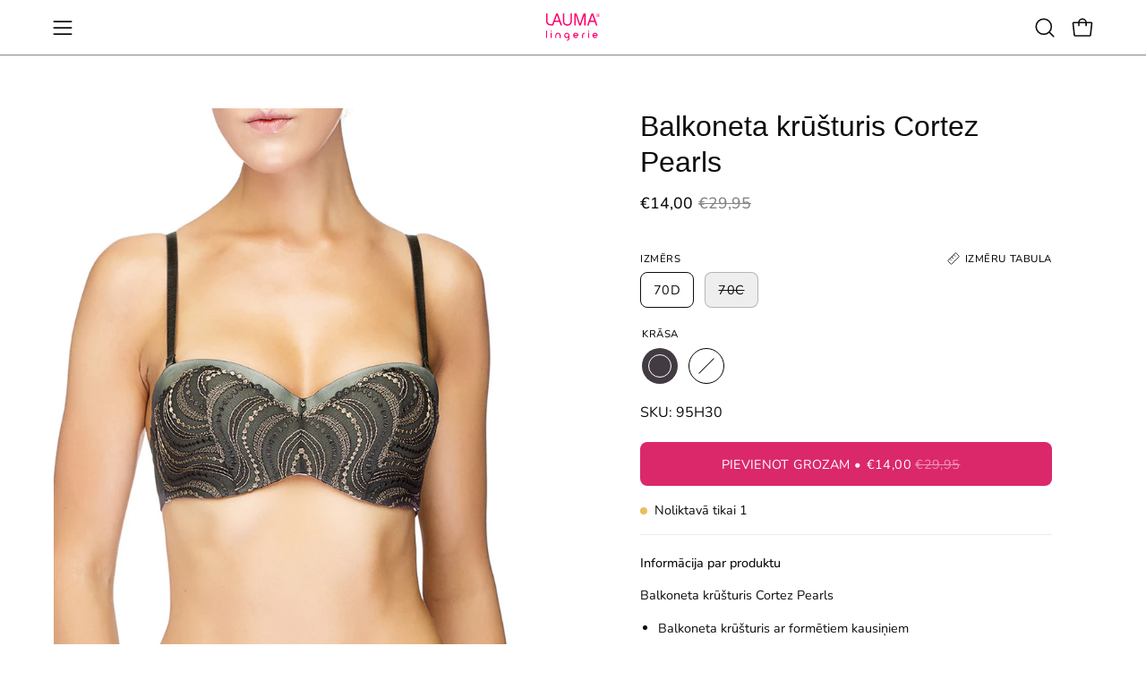

--- FILE ---
content_type: text/html; charset=utf-8
request_url: https://laumalingerie.com/lv/products/cortez-pearls-balconette-bra
body_size: 46958
content:
<!doctype html>
<html class="no-js no-touch page-loading" lang="lv">
<head><meta charset="utf-8">
<meta http-equiv="X-UA-Compatible" content="IE=edge">
<meta name="viewport" content="width=device-width, height=device-height, initial-scale=1.0, minimum-scale=1.0">
<link rel="canonical" href="https://laumalingerie.com/lv/products/cortez-pearls-balconette-bra"><link rel="preconnect" href="https://fonts.shopifycdn.com" crossorigin><link rel="preload" as="font" href="//laumalingerie.com/cdn/fonts/nunito/nunito_n4.fc49103dc396b42cae9460289072d384b6c6eb63.woff2" type="font/woff2" crossorigin><link rel="preload" as="image" href="//laumalingerie.com/cdn/shop/t/78/assets/loading.svg?v=91665432863842511931743772087"><style data-shopify>
  .no-js.page-loading .loading-overlay,
  html:not(.page-loading) .loading-overlay { opacity: 0; visibility: hidden; pointer-events: none; animation: fadeOut 1s ease; transition: visibility 0s linear 1s; }

  .loading-overlay { position: fixed; top: 0; left: 0; z-index: 99999; width: 100vw; height: 100vh; display: flex; align-items: center; justify-content: center; background: var(--overlay-bg, var(--COLOR-BLACK-WHITE)); }</style><link rel="shortcut icon" href="//laumalingerie.com/cdn/shop/files/logo_400px_1_32x32.png?v=1722942135" type="image/png">
<title>Balkoneta krūšturis Cortez Pearls
  
  
   &ndash; Lauma Lingerie</title><meta name="description" content="Informācija par produktu Balkoneta krūšturis Cortez Pearls Balkoneta krūšturis ar formētiem kausiņiem Kausiņi no izšūtām mežģīnēm Sāniņi no gluda, elastīga materiāla Krūštura sāniņos iestrādāti kauliņi Izmēros DE sāniņi ar elastīga tīkliņa oderi Regulējamas un maināmas plecu lences   Sastāvs + Kopšana Sastāvs: 55% poli">

<meta property="og:site_name" content="Lauma Lingerie">
<meta property="og:url" content="https://laumalingerie.com/lv/products/cortez-pearls-balconette-bra">
<meta property="og:title" content="Balkoneta krūšturis Cortez Pearls">
<meta property="og:type" content="product">
<meta property="og:description" content="Informācija par produktu Balkoneta krūšturis Cortez Pearls Balkoneta krūšturis ar formētiem kausiņiem Kausiņi no izšūtām mežģīnēm Sāniņi no gluda, elastīga materiāla Krūštura sāniņos iestrādāti kauliņi Izmēros DE sāniņi ar elastīga tīkliņa oderi Regulējamas un maināmas plecu lences   Sastāvs + Kopšana Sastāvs: 55% poli"><meta property="og:image" content="http://laumalingerie.com/cdn/shop/products/Cortezpearls.jpg?v=1604907123">
  <meta property="og:image:secure_url" content="https://laumalingerie.com/cdn/shop/products/Cortezpearls.jpg?v=1604907123">
  <meta property="og:image:width" content="450">
  <meta property="og:image:height" content="600"><meta property="og:price:amount" content="14,00">
  <meta property="og:price:currency" content="EUR"><meta name="twitter:card" content="summary_large_image">
<meta name="twitter:title" content="Balkoneta krūšturis Cortez Pearls">
<meta name="twitter:description" content="Informācija par produktu Balkoneta krūšturis Cortez Pearls Balkoneta krūšturis ar formētiem kausiņiem Kausiņi no izšūtām mežģīnēm Sāniņi no gluda, elastīga materiāla Krūštura sāniņos iestrādāti kauliņi Izmēros DE sāniņi ar elastīga tīkliņa oderi Regulējamas un maināmas plecu lences   Sastāvs + Kopšana Sastāvs: 55% poli"><style data-shopify>
    @font-face {
  font-family: Nunito;
  font-weight: 400;
  font-style: normal;
  font-display: swap;
  src: url("//laumalingerie.com/cdn/fonts/nunito/nunito_n4.fc49103dc396b42cae9460289072d384b6c6eb63.woff2") format("woff2"),
       url("//laumalingerie.com/cdn/fonts/nunito/nunito_n4.5d26d13beeac3116db2479e64986cdeea4c8fbdd.woff") format("woff");
}

    @font-face {
  font-family: "Abril Fatface";
  font-weight: 400;
  font-style: normal;
  font-display: swap;
  src: url("//laumalingerie.com/cdn/fonts/abril_fatface/abrilfatface_n4.002841dd08a4d39b2c2d7fe9d598d4782afb7225.woff2") format("woff2"),
       url("//laumalingerie.com/cdn/fonts/abril_fatface/abrilfatface_n4.0d8f922831420cd750572c7a70f4c623018424d8.woff") format("woff");
}

    @font-face {
  font-family: Pacifico;
  font-weight: 400;
  font-style: normal;
  font-display: swap;
  src: url("//laumalingerie.com/cdn/fonts/pacifico/pacifico_n4.70d15be9aa2255257fe626d87fbc1ed38436b047.woff2") format("woff2"),
       url("//laumalingerie.com/cdn/fonts/pacifico/pacifico_n4.a3007cff6385e4e75c208a720cd121ff3558d293.woff") format("woff");
}


    
      
    

    

    
      
    

    
      @font-face {
  font-family: Nunito;
  font-weight: 200;
  font-style: normal;
  font-display: swap;
  src: url("//laumalingerie.com/cdn/fonts/nunito/nunito_n2.d16058aa43c548e5ee76cc5584f729745163ad40.woff2") format("woff2"),
       url("//laumalingerie.com/cdn/fonts/nunito/nunito_n2.a59e9ae4575fd3843c8fb38562d4a2c01973b2a6.woff") format("woff");
}

    

    
      @font-face {
  font-family: Nunito;
  font-weight: 500;
  font-style: normal;
  font-display: swap;
  src: url("//laumalingerie.com/cdn/fonts/nunito/nunito_n5.a0f0edcf8fc7e6ef641de980174adff4690e50c2.woff2") format("woff2"),
       url("//laumalingerie.com/cdn/fonts/nunito/nunito_n5.b31690ac83c982675aeba15b7e6c0a6ec38755b3.woff") format("woff");
}

    

    
      @font-face {
  font-family: Nunito;
  font-weight: 400;
  font-style: italic;
  font-display: swap;
  src: url("//laumalingerie.com/cdn/fonts/nunito/nunito_i4.fd53bf99043ab6c570187ed42d1b49192135de96.woff2") format("woff2"),
       url("//laumalingerie.com/cdn/fonts/nunito/nunito_i4.cb3876a003a73aaae5363bb3e3e99d45ec598cc6.woff") format("woff");
}

    

    
      @font-face {
  font-family: Nunito;
  font-weight: 700;
  font-style: italic;
  font-display: swap;
  src: url("//laumalingerie.com/cdn/fonts/nunito/nunito_i7.3f8ba2027bc9ceb1b1764ecab15bae73f86c4632.woff2") format("woff2"),
       url("//laumalingerie.com/cdn/fonts/nunito/nunito_i7.82bfb5f86ec77ada3c9f660da22064c2e46e1469.woff") format("woff");
}

    

    
:root {--COLOR-PRIMARY-OPPOSITE: #ffffff;
      --COLOR-PRIMARY-LIGHTEN-DARKEN-ALPHA-20: rgba(226, 84, 136, 0.2);
      --COLOR-PRIMARY-LIGHTEN-DARKEN-ALPHA-30: rgba(226, 84, 136, 0.3);

      --PRIMARY-BUTTONS-COLOR-BG: #db286a;
      --PRIMARY-BUTTONS-COLOR-TEXT: #ffffff;
      --PRIMARY-BUTTONS-COLOR-TEXT-ALPHA-10: rgba(255, 255, 255, 0.1);
      --PRIMARY-BUTTONS-COLOR-BORDER: #db286a;
      --PRIMARY-BUTTONS-COLOR-HOVER: rgba(255, 255, 255, 0.2);

      --PRIMARY-BUTTONS-COLOR-LIGHTEN-DARKEN: #e25488;

      --PRIMARY-BUTTONS-COLOR-ALPHA-05: rgba(219, 40, 106, 0.05);
      --PRIMARY-BUTTONS-COLOR-ALPHA-10: rgba(219, 40, 106, 0.1);
      --PRIMARY-BUTTONS-COLOR-ALPHA-50: rgba(219, 40, 106, 0.5);--COLOR-SECONDARY-OPPOSITE: #ffffff;
      --COLOR-SECONDARY-OPPOSITE-ALPHA-20: rgba(255, 255, 255, 0.2);
      --COLOR-SECONDARY-LIGHTEN-DARKEN-ALPHA-20: rgba(26, 26, 26, 0.2);
      --COLOR-SECONDARY-LIGHTEN-DARKEN-ALPHA-30: rgba(26, 26, 26, 0.3);

      --SECONDARY-BUTTONS-COLOR-BG: #000000;
      --SECONDARY-BUTTONS-COLOR-TEXT: #ffffff;
      --SECONDARY-BUTTONS-COLOR-TEXT-ALPHA-10: rgba(255, 255, 255, 0.1);
      --SECONDARY-BUTTONS-COLOR-BORDER: #000000;

      --SECONDARY-BUTTONS-COLOR-ALPHA-05: rgba(0, 0, 0, 0.05);
      --SECONDARY-BUTTONS-COLOR-ALPHA-10: rgba(0, 0, 0, 0.1);
      --SECONDARY-BUTTONS-COLOR-ALPHA-50: rgba(0, 0, 0, 0.5);--OUTLINE-BUTTONS-PRIMARY-BG: transparent;
      --OUTLINE-BUTTONS-PRIMARY-TEXT: #db286a;
      --OUTLINE-BUTTONS-PRIMARY-TEXT-ALPHA-10: rgba(219, 40, 106, 0.1);
      --OUTLINE-BUTTONS-PRIMARY-BORDER: #db286a;
      --OUTLINE-BUTTONS-PRIMARY-BG-HOVER: rgba(226, 84, 136, 0.2);

      --OUTLINE-BUTTONS-SECONDARY-BG: transparent;
      --OUTLINE-BUTTONS-SECONDARY-TEXT: #000000;
      --OUTLINE-BUTTONS-SECONDARY-TEXT-ALPHA-10: rgba(0, 0, 0, 0.1);
      --OUTLINE-BUTTONS-SECONDARY-BORDER: #000000;
      --OUTLINE-BUTTONS-SECONDARY-BG-HOVER: rgba(26, 26, 26, 0.2);

      --OUTLINE-BUTTONS-WHITE-BG: transparent;
      --OUTLINE-BUTTONS-WHITE-TEXT: #ffffff;
      --OUTLINE-BUTTONS-WHITE-TEXT-ALPHA-10: rgba(255, 255, 255, 0.1);
      --OUTLINE-BUTTONS-WHITE-BORDER: #ffffff;

      --OUTLINE-BUTTONS-BLACK-BG: transparent;
      --OUTLINE-BUTTONS-BLACK-TEXT: #000000;
      --OUTLINE-BUTTONS-BLACK-TEXT-ALPHA-10: rgba(0, 0, 0, 0.1);
      --OUTLINE-BUTTONS-BLACK-BORDER: #000000;--OUTLINE-SOLID-BUTTONS-PRIMARY-BG: #db286a;
      --OUTLINE-SOLID-BUTTONS-PRIMARY-TEXT: #ffffff;
      --OUTLINE-SOLID-BUTTONS-PRIMARY-TEXT-ALPHA-10: rgba(255, 255, 255, 0.1);
      --OUTLINE-SOLID-BUTTONS-PRIMARY-BORDER: #ffffff;
      --OUTLINE-SOLID-BUTTONS-PRIMARY-BG-HOVER: rgba(255, 255, 255, 0.2);

      --OUTLINE-SOLID-BUTTONS-SECONDARY-BG: #000000;
      --OUTLINE-SOLID-BUTTONS-SECONDARY-TEXT: #ffffff;
      --OUTLINE-SOLID-BUTTONS-SECONDARY-TEXT-ALPHA-10: rgba(255, 255, 255, 0.1);
      --OUTLINE-SOLID-BUTTONS-SECONDARY-BORDER: #ffffff;
      --OUTLINE-SOLID-BUTTONS-SECONDARY-BG-HOVER: rgba(255, 255, 255, 0.2);

      --OUTLINE-SOLID-BUTTONS-WHITE-BG: #ffffff;
      --OUTLINE-SOLID-BUTTONS-WHITE-TEXT: #000000;
      --OUTLINE-SOLID-BUTTONS-WHITE-TEXT-ALPHA-10: rgba(0, 0, 0, 0.1);
      --OUTLINE-SOLID-BUTTONS-WHITE-BORDER: #000000;

      --OUTLINE-SOLID-BUTTONS-BLACK-BG: #000000;
      --OUTLINE-SOLID-BUTTONS-BLACK-TEXT: #ffffff;
      --OUTLINE-SOLID-BUTTONS-BLACK-TEXT-ALPHA-10: rgba(255, 255, 255, 0.1);
      --OUTLINE-SOLID-BUTTONS-BLACK-BORDER: #ffffff;--COLOR-HEADING: #0d0d0d;
      --COLOR-TEXT: #0d0d0d;
      --COLOR-TEXT-DARKEN: #000000;
      --COLOR-TEXT-LIGHTEN: #404040;
      --COLOR-TEXT-ALPHA-5: rgba(13, 13, 13, 0.05);
      --COLOR-TEXT-ALPHA-8: rgba(13, 13, 13, 0.08);
      --COLOR-TEXT-ALPHA-10: rgba(13, 13, 13, 0.1);
      --COLOR-TEXT-ALPHA-15: rgba(13, 13, 13, 0.15);
      --COLOR-TEXT-ALPHA-20: rgba(13, 13, 13, 0.2);
      --COLOR-TEXT-ALPHA-25: rgba(13, 13, 13, 0.25);
      --COLOR-TEXT-ALPHA-50: rgba(13, 13, 13, 0.5);
      --COLOR-TEXT-ALPHA-60: rgba(13, 13, 13, 0.6);
      --COLOR-TEXT-ALPHA-85: rgba(13, 13, 13, 0.85);

      --COLOR-BG: #ffffff;
      --COLOR-BG-ALPHA-25: rgba(255, 255, 255, 0.25);
      --COLOR-BG-ALPHA-35: rgba(255, 255, 255, 0.35);
      --COLOR-BG-ALPHA-60: rgba(255, 255, 255, 0.6);
      --COLOR-BG-ALPHA-65: rgba(255, 255, 255, 0.65);
      --COLOR-BG-ALPHA-85: rgba(255, 255, 255, 0.85);
      --COLOR-BG-DARKEN: #e6e6e6;
      --COLOR-BG-LIGHTEN-DARKEN: #e6e6e6;
      --COLOR-BG-LIGHTEN-DARKEN-SHIMMER-BG: #fafafa;
      --COLOR-BG-LIGHTEN-DARKEN-SHIMMER-EFFECT: #f5f5f5;
      --COLOR-BG-LIGHTEN-DARKEN-SHIMMER-ENHANCEMENT: #000000;
      --COLOR-BG-LIGHTEN-DARKEN-FOREGROUND: #f7f7f7;
      --COLOR-BG-LIGHTEN-DARKEN-HIGHLIGHT: #f9f8f7;
      --COLOR-BG-LIGHTEN-DARKEN-SEARCH-LOADER: #cccccc;
      --COLOR-BG-LIGHTEN-DARKEN-SEARCH-LOADER-LINE: #e6e6e6;
      --COLOR-BG-LIGHTEN-DARKEN-2: #cdcdcd;
      --COLOR-BG-LIGHTEN-DARKEN-3: #c0c0c0;
      --COLOR-BG-LIGHTEN-DARKEN-4: #b3b3b3;
      --COLOR-BG-LIGHTEN-DARKEN-5: #a6a6a6;
      --COLOR-BG-LIGHTEN-DARKEN-6: #9a9a9a;
      --COLOR-BG-LIGHTEN-DARKEN-CONTRAST: #b3b3b3;
      --COLOR-BG-LIGHTEN-DARKEN-CONTRAST-2: #a6a6a6;
      --COLOR-BG-LIGHTEN-DARKEN-CONTRAST-3: #999999;
      --COLOR-BG-LIGHTEN-DARKEN-CONTRAST-4: #8c8c8c;
      --COLOR-BG-LIGHTEN-DARKEN-CONTRAST-5: #808080;
      --COLOR-BG-LIGHTEN-DARKEN-CONTRAST-6: #737373;

      --COLOR-BG-SECONDARY: #f9f8f7;
      --COLOR-BG-SECONDARY-LIGHTEN-DARKEN: #e3dfda;
      --COLOR-BG-SECONDARY-LIGHTEN-DARKEN-CONTRAST: #8a7867;

      --COLOR-INPUT-BG: #ffffff;

      --COLOR-ACCENT: #b7b7b7;
      --COLOR-ACCENT-TEXT: #fff;
      --COLOR-ACCENT-MIX-ALPHA: rgba(92, 92, 92, 0.1);

      --COLOR-BORDER: #ededed;
      --COLOR-BORDER-ALPHA-15: rgba(237, 237, 237, 0.15);
      --COLOR-BORDER-ALPHA-30: rgba(237, 237, 237, 0.3);
      --COLOR-BORDER-ALPHA-50: rgba(237, 237, 237, 0.5);
      --COLOR-BORDER-ALPHA-65: rgba(237, 237, 237, 0.65);
      --COLOR-BORDER-LIGHTEN-DARKEN: #a1a1a1;
      --COLOR-BORDER-HAIRLINE: #f7f7f7;

      --COLOR-SALE-BG: #000000;
      --COLOR-SALE-TEXT: #ffffff;
      --COLOR-CUSTOM-BG: #0d6e70;
      --COLOR-CUSTOM-TEXT: #000000;
      --COLOR-SOLD-BG: #0d0d0d;
      --COLOR-SOLD-TEXT: #ffffff;
      --COLOR-SAVING-BG: #db286a;
      --COLOR-SAVING-TEXT: #ffffff;

      --COLOR-WHITE-BLACK: #fff;
      --COLOR-BLACK-WHITE: #000;
      --COLOR-BLACK-WHITE-ALPHA-25: rgba(0, 0, 0, 0.25);
      --COLOR-BLACK-WHITE-ALPHA-34: rgba(0, 0, 0, 0.34);
      --COLOR-BG-OVERLAY: rgba(255, 255, 255, 0.5);--COLOR-DISABLED-GREY: rgba(13, 13, 13, 0.05);
      --COLOR-DISABLED-GREY-DARKEN: rgba(13, 13, 13, 0.45);
      --COLOR-ERROR: #D02E2E;
      --COLOR-ERROR-BG: #f3cbcb;
      --COLOR-SUCCESS: #56AD6A;
      --COLOR-SUCCESS-BG: #ECFEF0;
      --COLOR-WARN: #ECBD5E;
      --COLOR-TRANSPARENT: rgba(255, 255, 255, 0);

      --COLOR-WHITE: #ffffff;
      --COLOR-WHITE-DARKEN: #f2f2f2;
      --COLOR-WHITE-ALPHA-10: rgba(255, 255, 255, 0.1);
      --COLOR-WHITE-ALPHA-20: rgba(255, 255, 255, 0.2);
      --COLOR-WHITE-ALPHA-25: rgba(255, 255, 255, 0.25);
      --COLOR-WHITE-ALPHA-50: rgba(255, 255, 255, 0.5);
      --COLOR-WHITE-ALPHA-60: rgba(255, 255, 255, 0.6);
      --COLOR-BLACK: #000000;
      --COLOR-BLACK-LIGHTEN: #1a1a1a;
      --COLOR-BLACK-ALPHA-05: rgba(0, 0, 0, 0.05);
      --COLOR-BLACK-ALPHA-10: rgba(0, 0, 0, 0.1);
      --COLOR-BLACK-ALPHA-20: rgba(0, 0, 0, 0.2);
      --COLOR-BLACK-ALPHA-25: rgba(0, 0, 0, 0.25);
      --COLOR-BLACK-ALPHA-50: rgba(0, 0, 0, 0.5);
      --COLOR-BLACK-ALPHA-60: rgba(0, 0, 0, 0.6);--FONT-STACK-BODY: Nunito, sans-serif;
      --FONT-STYLE-BODY: normal;
      --FONT-STYLE-BODY-ITALIC: italic;
      --FONT-ADJUST-BODY: 1.0;

      --FONT-WEIGHT-BODY: 400;
      --FONT-WEIGHT-BODY-LIGHT: 200;
      --FONT-WEIGHT-BODY-MEDIUM: 700;
      --FONT-WEIGHT-BODY-BOLD: 500;

      --FONT-STACK-HEADING: "Trebuchet MS", sans-serif;
      --FONT-STYLE-HEADING: normal;
      --FONT-STYLE-HEADING-ITALIC: italic;
      --FONT-ADJUST-HEADING: 1.0;

      --FONT-WEIGHT-HEADING: 400;
      --FONT-WEIGHT-HEADING-LIGHT: 300;
      --FONT-WEIGHT-HEADING-MEDIUM: 700;
      --FONT-WEIGHT-HEADING-BOLD: 700;

      --FONT-STACK-NAV: Nunito, sans-serif;
      --FONT-STYLE-NAV: normal;
      --FONT-STYLE-NAV-ITALIC: italic;
      --FONT-ADJUST-NAV: 0.95;
      --FONT-ADJUST-NAV-TOP-LEVEL: 0.95;

      --FONT-WEIGHT-NAV: 400;
      --FONT-WEIGHT-NAV-LIGHT: 200;
      --FONT-WEIGHT-NAV-MEDIUM: 700;
      --FONT-WEIGHT-NAV-BOLD: 500;

      --FONT-ADJUST-PRODUCT-GRID: 1.0;
      --FONT-ADJUST-PRODUCT-GRID-HEADING: 0.9;

      --FONT-ADJUST-BADGES: 1.0;

      --FONT-STACK-BUTTON: Nunito, sans-serif;
      --FONT-STYLE-BUTTON: normal;
      --FONT-STYLE-BUTTON-ITALIC: italic;
      --FONT-ADJUST-SMALL-BUTTON: 0.9;
      --FONT-ADJUST-MEDIUM-BUTTON: 0.9;
      --FONT-ADJUST-LARGE-BUTTON: 0.9;

      --FONT-WEIGHT-BUTTON: 400;
      --FONT-WEIGHT-BUTTON-MEDIUM: 700;
      --FONT-WEIGHT-BUTTON-BOLD: 500;

      --FONT-STACK-SUBHEADING: "Abril Fatface", serif;
      --FONT-STYLE-SUBHEADING: normal;
      --FONT-ADJUST-SUBHEADING: 0.95;

      --FONT-WEIGHT-SUBHEADING: 400;
      --FONT-WEIGHT-SUBHEADING-BOLD: 600;

      --FONT-STACK-LABEL: Nunito, sans-serif;
      --FONT-STYLE-LABEL: normal;
      --FONT-ADJUST-LABEL: 0.65;

      --FONT-STACK-HIGHLIGHT: Pacifico, cursive;
      --FONT-STYLE-HIGHLIGHT: normal;
      --FONT-WEIGHT-HIGHLIGHT: 400;

      --FONT-WEIGHT-LABEL: 500;

      --LETTER-SPACING-NAV: 0.05em;
      --LETTER-SPACING-HEADING: 0.0em;
      --LETTER-SPACING-SUBHEADING: 0.0em;
      --LETTER-SPACING-BUTTON: 0.025em;
      --LETTER-SPACING-LABEL: 0.05em;

      --BUTTON-TEXT-CAPS: uppercase;
      --HEADING-TEXT-CAPS: none;
      --SUBHEADING-TEXT-CAPS: none;
      --LABEL-TEXT-CAPS: uppercase;--FONT-SIZE-INPUT: 1.0rem;--RADIUS: 8px;
      --RADIUS-SMALL: 8px;
      --RADIUS-TINY: 8px;
      --RADIUS-CHECKBOX: 4px;
      --RADIUS-TEXTAREA: 8px;--RADIUS-BADGE: 4px;--PRODUCT-MEDIA-PADDING-TOP: 130.0%;--BORDER-WIDTH: 1px;--STROKE-WIDTH: 12px;--SITE-WIDTH: 1440px;
      --SITE-WIDTH-NARROW: 840px;

      
      --SMALL-BUTTON-WIDTH: 50px;
      --MEDIUM-BUTTON-WIDTH: 150px;
      --LARGE-BUTTON-WIDTH: 200px;
      --SMALL-BUTTON-HEIGHT: 20px;
      --MEDIUM-BUTTON-HEIGHT: 20px;
      --LARGE-BUTTON-HEIGHT: 20px;--COLOR-UPSELLS-BG: #fff7f2;
      --COLOR-UPSELLS-TEXT: #0B0B0B;
      --COLOR-UPSELLS-TEXT-LIGHTEN: #3e3e3e;
      --COLOR-UPSELLS-DISABLED-GREY-DARKEN: rgba(11, 11, 11, 0.45);
      --UPSELLS-HEIGHT: 100px;
      --UPSELLS-IMAGE-WIDTH: 30%;--ICON-ARROW-RIGHT: url( "//laumalingerie.com/cdn/shop/t/78/assets/icon-arrow-right.svg?v=99859212757265680021743772087" );--loading-svg: url( "//laumalingerie.com/cdn/shop/t/78/assets/loading.svg?v=91665432863842511931743772087" );
      --icon-check: url( "//laumalingerie.com/cdn/shop/t/78/assets/icon-check.svg?v=175316081881880408121743772087" );
      --icon-check-swatch: url( "//laumalingerie.com/cdn/shop/t/78/assets/icon-check-swatch.svg?v=131897745589030387781743772087" );
      --icon-zoom-in: url( "//laumalingerie.com/cdn/shop/t/78/assets/icon-zoom-in.svg?v=157433013461716915331743772087" );
      --icon-zoom-out: url( "//laumalingerie.com/cdn/shop/t/78/assets/icon-zoom-out.svg?v=164909107869959372931743772087" );--collection-sticky-bar-height: 0px;
      --collection-image-padding-top: 60%;

      --drawer-width: 400px;
      --drawer-transition: transform 0.4s cubic-bezier(0.46, 0.01, 0.32, 1);--gutter: 60px;
      --gutter-mobile: 20px;
      --grid-gutter: 20px;
      --grid-gutter-mobile: 35px;--inner: 20px;
      --inner-tablet: 18px;
      --inner-mobile: 16px;--grid: repeat(4, minmax(0, 1fr));
      --grid-tablet: repeat(3, minmax(0, 1fr));
      --grid-mobile: repeat(2, minmax(0, 1fr));
      --megamenu-grid: repeat(4, minmax(0, 1fr));
      --grid-row: 1 / span 4;--scrollbar-width: 0px;--overlay: #000;
      --overlay-opacity: 1;--swatch-width: 38px;
      --swatch-height: 26px;
      --swatch-size: 32px;
      --swatch-size-mobile: 30px;

      
      --move-offset: 20px;

      
      --autoplay-speed: 2200ms;
    }

    
.product-upsell__image:after,
    .popup-quick-view__nav-media:after,
    .product-gallery__media--image:after,
    .product-gallery__media--onboarding:after,
    .product-single__thumbnail-link:after {
      content: '';
      position: absolute;
      z-index: 1;
      inset: 0;
      background: rgba(0, 0, 0, .03);
      pointer-events: none;
    }</style><link href="//laumalingerie.com/cdn/shop/t/78/assets/theme.css?v=47344188874344495371743773071" rel="stylesheet" type="text/css" media="all" /><script
  type="text/javascript"
>
    if (window.MSInputMethodContext && document.documentMode) {
      var scripts = document.getElementsByTagName('script')[0];
      var polyfill = document.createElement("script");
      polyfill.defer = true;
      polyfill.src = "//laumalingerie.com/cdn/shop/t/78/assets/ie11.js?v=164037955086922138091743772087";

      scripts.parentNode.insertBefore(polyfill, scripts);

      document.documentElement.classList.add('ie11');
    } else {
      document.documentElement.className = document.documentElement.className.replace('no-js', 'js');
    }

    let root = '/lv';
    if (root[root.length - 1] !== '/') {
      root = `${root}/`;
    }

    window.theme = {
      routes: {
        root: root,
        cart_url: "\/lv\/cart",
        cart_add_url: "\/lv\/cart\/add",
        cart_change_url: "\/lv\/cart\/change",
        shop_url: "https:\/\/laumalingerie.com",
        searchUrl: '/lv/search',
        predictiveSearchUrl: '/lv/search/suggest',
        product_recommendations_url: "\/lv\/recommendations\/products"
      },
      assets: {
        photoswipe: '//laumalingerie.com/cdn/shop/t/78/assets/photoswipe.js?v=162613001030112971491743772087',
        smoothscroll: '//laumalingerie.com/cdn/shop/t/78/assets/smoothscroll.js?v=37906625415260927261743772088',
        no_image: "//laumalingerie.com/cdn/shopifycloud/storefront/assets/no-image-2048-a2addb12_1024x.gif",
        swatches: '//laumalingerie.com/cdn/shop/t/78/assets/swatches.json?v=108341084980828767351743772088',
        base: "//laumalingerie.com/cdn/shop/t/78/assets/"
      },
      strings: {
        add_to_cart: "Pievienot grozam",
        cart_acceptance_error: "Tev jāapstiprina pakalpojumu noteikumi",
        cart_empty: "Tavs iepirkumu grozs ir tukšs!",
        cart_price: "Cena",
        cart_quantity: "Apjoms",
        cart_items_one: "{{ count }} prece",
        cart_items_many: "{{ count }} preces",
        cart_title: "Mans grozs",
        cart_total: "Kopā",
        continue_shopping: "Turpināt iepirkšanos",
        free: "Bezmaksas",
        limit_error: "Diemžēl mums nav vēl viena šāda produkta.",
        preorder: "Iepriekšēja pasūtīšana",
        remove: "Noņemt",
        sale_badge_text: "Akcija",
        saving_badge: "Ietaupiet {{ discount }}",
        saving_up_to_badge: "Ietaupiet līdz pat {{ discount }}",
        sold_out: "Izpārdots",
        subscription: "Abonēšana",
        unavailable: "Nav pieejams",
        unit_price_label: "Vienības cena",
        unit_price_separator: "per",
        zero_qty_error: "Daudzumam ir jābūt lielākam par 0.",
        delete_confirm: "Vai tiešām vēlaties dzēst šo adresi?",
        newsletter_product_availability: "Paziņojiet man, kad tas būs pieejams"
      },
      icons: {
        close: '<svg aria-hidden="true" focusable="false" role="presentation" class="icon icon-close" viewBox="0 0 192 192"><path d="M150 42 42 150M150 150 42 42" stroke="currentColor" stroke-linecap="round" stroke-linejoin="round"/></svg>'
      },
      settings: {
        animationsEnabled: false,
        cartType: "page",
        enableAcceptTerms: true,
        enableInfinityScroll: false,
        enablePaymentButton: false,
        gridImageSize: "contain",
        gridImageAspectRatio: 1.3,
        mobileMenuBehaviour: "link",
        productGridHover: "image",
        savingBadgeType: "percentage",
        showSaleBadge: true,
        showSoldBadge: true,
        showSavingBadge: false,
        quickBuy: "none",
        suggestArticles: false,
        suggestCollections: true,
        suggestProducts: true,
        suggestPages: false,
        suggestionsResultsLimit: 5,
        currency_code_enable: false,
        hideInventoryCount: true,
        colorSwatchesType: "native",
        atcButtonShowPrice: true,
        buynowButtonColor: "btn--white",
        buynowButtonStyle: "btn--solid-border",
        buynowButtonSize: "btn--medium",
        mobileMenuType: "new",
      },
      sizes: {
        mobile: 480,
        small: 768,
        large: 1024,
        widescreen: 1440
      },
      moneyFormat: "€{{amount_with_comma_separator}}",
      moneyWithCurrencyFormat: "€{{amount_with_comma_separator}} EUR",
      subtotal: 0,
      current_iso_code: "EUR",
      info: {
        name: 'Palo Alto'
      },
      version: '6.2.0'
    };
    window.PaloAlto = window.PaloAlto || {};
    window.slate = window.slate || {};
    window.isHeaderTransparent = false;
    window.stickyHeaderHeight = 60;
    window.lastWindowWidth = window.innerWidth || document.documentElement.clientWidth;
</script><script src="//laumalingerie.com/cdn/shop/t/78/assets/vendor.js?v=164905933048751944601743772088" defer="defer"></script>
<script src="//laumalingerie.com/cdn/shop/t/78/assets/theme.js?v=34326308044882033111743772088" defer="defer"></script><script>window.performance && window.performance.mark && window.performance.mark('shopify.content_for_header.start');</script><meta name="google-site-verification" content="CC0Aa5sDCWLHBwDPJepHIupsoJPF0w2dA3Zpwc86xRY">
<meta name="google-site-verification" content="TZcoYmQ3bQJhqhEW9F8P5pdZS23N6ejGzGVJPwh2i9Q">
<meta id="shopify-digital-wallet" name="shopify-digital-wallet" content="/6259900500/digital_wallets/dialog">
<meta name="shopify-checkout-api-token" content="c0c28bc82199af3e4b833e109d96efb4">
<meta id="in-context-paypal-metadata" data-shop-id="6259900500" data-venmo-supported="false" data-environment="production" data-locale="en_US" data-paypal-v4="true" data-currency="EUR">
<link rel="alternate" hreflang="x-default" href="https://laumalingerie.com/products/cortez-pearls-balconette-bra">
<link rel="alternate" hreflang="en" href="https://laumalingerie.com/products/cortez-pearls-balconette-bra">
<link rel="alternate" hreflang="lv" href="https://laumalingerie.com/lv/products/cortez-pearls-balconette-bra">
<link rel="alternate" type="application/json+oembed" href="https://laumalingerie.com/lv/products/cortez-pearls-balconette-bra.oembed">
<script async="async" src="/checkouts/internal/preloads.js?locale=lv-LV"></script>
<script id="shopify-features" type="application/json">{"accessToken":"c0c28bc82199af3e4b833e109d96efb4","betas":["rich-media-storefront-analytics"],"domain":"laumalingerie.com","predictiveSearch":true,"shopId":6259900500,"locale":"en"}</script>
<script>var Shopify = Shopify || {};
Shopify.shop = "lauma-shop.myshopify.com";
Shopify.locale = "lv";
Shopify.currency = {"active":"EUR","rate":"1.0"};
Shopify.country = "LV";
Shopify.theme = {"name":"Apr 2025","id":177156129101,"schema_name":"Palo Alto","schema_version":"6.2.0","theme_store_id":777,"role":"main"};
Shopify.theme.handle = "null";
Shopify.theme.style = {"id":null,"handle":null};
Shopify.cdnHost = "laumalingerie.com/cdn";
Shopify.routes = Shopify.routes || {};
Shopify.routes.root = "/lv/";</script>
<script type="module">!function(o){(o.Shopify=o.Shopify||{}).modules=!0}(window);</script>
<script>!function(o){function n(){var o=[];function n(){o.push(Array.prototype.slice.apply(arguments))}return n.q=o,n}var t=o.Shopify=o.Shopify||{};t.loadFeatures=n(),t.autoloadFeatures=n()}(window);</script>
<script id="shop-js-analytics" type="application/json">{"pageType":"product"}</script>
<script defer="defer" async type="module" src="//laumalingerie.com/cdn/shopifycloud/shop-js/modules/v2/client.init-shop-cart-sync_IZsNAliE.en.esm.js"></script>
<script defer="defer" async type="module" src="//laumalingerie.com/cdn/shopifycloud/shop-js/modules/v2/chunk.common_0OUaOowp.esm.js"></script>
<script type="module">
  await import("//laumalingerie.com/cdn/shopifycloud/shop-js/modules/v2/client.init-shop-cart-sync_IZsNAliE.en.esm.js");
await import("//laumalingerie.com/cdn/shopifycloud/shop-js/modules/v2/chunk.common_0OUaOowp.esm.js");

  window.Shopify.SignInWithShop?.initShopCartSync?.({"fedCMEnabled":true,"windoidEnabled":true});

</script>
<script id="__st">var __st={"a":6259900500,"offset":7200,"reqid":"049e4183-f35a-4e4e-a217-2b919a695dfc-1768522451","pageurl":"laumalingerie.com\/lv\/products\/cortez-pearls-balconette-bra","u":"451d967283e6","p":"product","rtyp":"product","rid":6054976094408};</script>
<script>window.ShopifyPaypalV4VisibilityTracking = true;</script>
<script id="captcha-bootstrap">!function(){'use strict';const t='contact',e='account',n='new_comment',o=[[t,t],['blogs',n],['comments',n],[t,'customer']],c=[[e,'customer_login'],[e,'guest_login'],[e,'recover_customer_password'],[e,'create_customer']],r=t=>t.map((([t,e])=>`form[action*='/${t}']:not([data-nocaptcha='true']) input[name='form_type'][value='${e}']`)).join(','),a=t=>()=>t?[...document.querySelectorAll(t)].map((t=>t.form)):[];function s(){const t=[...o],e=r(t);return a(e)}const i='password',u='form_key',d=['recaptcha-v3-token','g-recaptcha-response','h-captcha-response',i],f=()=>{try{return window.sessionStorage}catch{return}},m='__shopify_v',_=t=>t.elements[u];function p(t,e,n=!1){try{const o=window.sessionStorage,c=JSON.parse(o.getItem(e)),{data:r}=function(t){const{data:e,action:n}=t;return t[m]||n?{data:e,action:n}:{data:t,action:n}}(c);for(const[e,n]of Object.entries(r))t.elements[e]&&(t.elements[e].value=n);n&&o.removeItem(e)}catch(o){console.error('form repopulation failed',{error:o})}}const l='form_type',E='cptcha';function T(t){t.dataset[E]=!0}const w=window,h=w.document,L='Shopify',v='ce_forms',y='captcha';let A=!1;((t,e)=>{const n=(g='f06e6c50-85a8-45c8-87d0-21a2b65856fe',I='https://cdn.shopify.com/shopifycloud/storefront-forms-hcaptcha/ce_storefront_forms_captcha_hcaptcha.v1.5.2.iife.js',D={infoText:'Protected by hCaptcha',privacyText:'Privacy',termsText:'Terms'},(t,e,n)=>{const o=w[L][v],c=o.bindForm;if(c)return c(t,g,e,D).then(n);var r;o.q.push([[t,g,e,D],n]),r=I,A||(h.body.append(Object.assign(h.createElement('script'),{id:'captcha-provider',async:!0,src:r})),A=!0)});var g,I,D;w[L]=w[L]||{},w[L][v]=w[L][v]||{},w[L][v].q=[],w[L][y]=w[L][y]||{},w[L][y].protect=function(t,e){n(t,void 0,e),T(t)},Object.freeze(w[L][y]),function(t,e,n,w,h,L){const[v,y,A,g]=function(t,e,n){const i=e?o:[],u=t?c:[],d=[...i,...u],f=r(d),m=r(i),_=r(d.filter((([t,e])=>n.includes(e))));return[a(f),a(m),a(_),s()]}(w,h,L),I=t=>{const e=t.target;return e instanceof HTMLFormElement?e:e&&e.form},D=t=>v().includes(t);t.addEventListener('submit',(t=>{const e=I(t);if(!e)return;const n=D(e)&&!e.dataset.hcaptchaBound&&!e.dataset.recaptchaBound,o=_(e),c=g().includes(e)&&(!o||!o.value);(n||c)&&t.preventDefault(),c&&!n&&(function(t){try{if(!f())return;!function(t){const e=f();if(!e)return;const n=_(t);if(!n)return;const o=n.value;o&&e.removeItem(o)}(t);const e=Array.from(Array(32),(()=>Math.random().toString(36)[2])).join('');!function(t,e){_(t)||t.append(Object.assign(document.createElement('input'),{type:'hidden',name:u})),t.elements[u].value=e}(t,e),function(t,e){const n=f();if(!n)return;const o=[...t.querySelectorAll(`input[type='${i}']`)].map((({name:t})=>t)),c=[...d,...o],r={};for(const[a,s]of new FormData(t).entries())c.includes(a)||(r[a]=s);n.setItem(e,JSON.stringify({[m]:1,action:t.action,data:r}))}(t,e)}catch(e){console.error('failed to persist form',e)}}(e),e.submit())}));const S=(t,e)=>{t&&!t.dataset[E]&&(n(t,e.some((e=>e===t))),T(t))};for(const o of['focusin','change'])t.addEventListener(o,(t=>{const e=I(t);D(e)&&S(e,y())}));const B=e.get('form_key'),M=e.get(l),P=B&&M;t.addEventListener('DOMContentLoaded',(()=>{const t=y();if(P)for(const e of t)e.elements[l].value===M&&p(e,B);[...new Set([...A(),...v().filter((t=>'true'===t.dataset.shopifyCaptcha))])].forEach((e=>S(e,t)))}))}(h,new URLSearchParams(w.location.search),n,t,e,['guest_login'])})(!0,!0)}();</script>
<script integrity="sha256-4kQ18oKyAcykRKYeNunJcIwy7WH5gtpwJnB7kiuLZ1E=" data-source-attribution="shopify.loadfeatures" defer="defer" src="//laumalingerie.com/cdn/shopifycloud/storefront/assets/storefront/load_feature-a0a9edcb.js" crossorigin="anonymous"></script>
<script data-source-attribution="shopify.dynamic_checkout.dynamic.init">var Shopify=Shopify||{};Shopify.PaymentButton=Shopify.PaymentButton||{isStorefrontPortableWallets:!0,init:function(){window.Shopify.PaymentButton.init=function(){};var t=document.createElement("script");t.src="https://laumalingerie.com/cdn/shopifycloud/portable-wallets/latest/portable-wallets.en.js",t.type="module",document.head.appendChild(t)}};
</script>
<script data-source-attribution="shopify.dynamic_checkout.buyer_consent">
  function portableWalletsHideBuyerConsent(e){var t=document.getElementById("shopify-buyer-consent"),n=document.getElementById("shopify-subscription-policy-button");t&&n&&(t.classList.add("hidden"),t.setAttribute("aria-hidden","true"),n.removeEventListener("click",e))}function portableWalletsShowBuyerConsent(e){var t=document.getElementById("shopify-buyer-consent"),n=document.getElementById("shopify-subscription-policy-button");t&&n&&(t.classList.remove("hidden"),t.removeAttribute("aria-hidden"),n.addEventListener("click",e))}window.Shopify?.PaymentButton&&(window.Shopify.PaymentButton.hideBuyerConsent=portableWalletsHideBuyerConsent,window.Shopify.PaymentButton.showBuyerConsent=portableWalletsShowBuyerConsent);
</script>
<script data-source-attribution="shopify.dynamic_checkout.cart.bootstrap">document.addEventListener("DOMContentLoaded",(function(){function t(){return document.querySelector("shopify-accelerated-checkout-cart, shopify-accelerated-checkout")}if(t())Shopify.PaymentButton.init();else{new MutationObserver((function(e,n){t()&&(Shopify.PaymentButton.init(),n.disconnect())})).observe(document.body,{childList:!0,subtree:!0})}}));
</script>
<script id='scb4127' type='text/javascript' async='' src='https://laumalingerie.com/cdn/shopifycloud/privacy-banner/storefront-banner.js'></script><link id="shopify-accelerated-checkout-styles" rel="stylesheet" media="screen" href="https://laumalingerie.com/cdn/shopifycloud/portable-wallets/latest/accelerated-checkout-backwards-compat.css" crossorigin="anonymous">
<style id="shopify-accelerated-checkout-cart">
        #shopify-buyer-consent {
  margin-top: 1em;
  display: inline-block;
  width: 100%;
}

#shopify-buyer-consent.hidden {
  display: none;
}

#shopify-subscription-policy-button {
  background: none;
  border: none;
  padding: 0;
  text-decoration: underline;
  font-size: inherit;
  cursor: pointer;
}

#shopify-subscription-policy-button::before {
  box-shadow: none;
}

      </style>

<script>window.performance && window.performance.mark && window.performance.mark('shopify.content_for_header.end');</script>
<!-- BEGIN app block: shopify://apps/instafeed/blocks/head-block/c447db20-095d-4a10-9725-b5977662c9d5 --><link rel="preconnect" href="https://cdn.nfcube.com/">
<link rel="preconnect" href="https://scontent.cdninstagram.com/">


  <script>
    document.addEventListener('DOMContentLoaded', function () {
      let instafeedScript = document.createElement('script');

      
        instafeedScript.src = 'https://cdn.nfcube.com/instafeed-54f88d757c62684160e82bd4f9dc9fcd.js';
      

      document.body.appendChild(instafeedScript);
    });
  </script>





<!-- END app block --><!-- BEGIN app block: shopify://apps/klaviyo-email-marketing-sms/blocks/klaviyo-onsite-embed/2632fe16-c075-4321-a88b-50b567f42507 -->












  <script async src="https://static.klaviyo.com/onsite/js/XGmMqQ/klaviyo.js?company_id=XGmMqQ"></script>
  <script>!function(){if(!window.klaviyo){window._klOnsite=window._klOnsite||[];try{window.klaviyo=new Proxy({},{get:function(n,i){return"push"===i?function(){var n;(n=window._klOnsite).push.apply(n,arguments)}:function(){for(var n=arguments.length,o=new Array(n),w=0;w<n;w++)o[w]=arguments[w];var t="function"==typeof o[o.length-1]?o.pop():void 0,e=new Promise((function(n){window._klOnsite.push([i].concat(o,[function(i){t&&t(i),n(i)}]))}));return e}}})}catch(n){window.klaviyo=window.klaviyo||[],window.klaviyo.push=function(){var n;(n=window._klOnsite).push.apply(n,arguments)}}}}();</script>

  
    <script id="viewed_product">
      if (item == null) {
        var _learnq = _learnq || [];

        var MetafieldReviews = null
        var MetafieldYotpoRating = null
        var MetafieldYotpoCount = null
        var MetafieldLooxRating = null
        var MetafieldLooxCount = null
        var okendoProduct = null
        var okendoProductReviewCount = null
        var okendoProductReviewAverageValue = null
        try {
          // The following fields are used for Customer Hub recently viewed in order to add reviews.
          // This information is not part of __kla_viewed. Instead, it is part of __kla_viewed_reviewed_items
          MetafieldReviews = {};
          MetafieldYotpoRating = null
          MetafieldYotpoCount = null
          MetafieldLooxRating = null
          MetafieldLooxCount = null

          okendoProduct = null
          // If the okendo metafield is not legacy, it will error, which then requires the new json formatted data
          if (okendoProduct && 'error' in okendoProduct) {
            okendoProduct = null
          }
          okendoProductReviewCount = okendoProduct ? okendoProduct.reviewCount : null
          okendoProductReviewAverageValue = okendoProduct ? okendoProduct.reviewAverageValue : null
        } catch (error) {
          console.error('Error in Klaviyo onsite reviews tracking:', error);
        }

        var item = {
          Name: "Balkoneta krūšturis Cortez Pearls",
          ProductID: 6054976094408,
          Categories: ["Alll Products","Balconette","Cortez Pearls","Final Sale","Krūšturi","Krūšturi ar stīpiņām","Lielāku izmēru krūšturi"],
          ImageURL: "https://laumalingerie.com/cdn/shop/products/Cortezpearls_grande.jpg?v=1604907123",
          URL: "https://laumalingerie.com/lv/products/cortez-pearls-balconette-bra",
          Brand: "Lauma Lingerie",
          Price: "€14,00",
          Value: "14,00",
          CompareAtPrice: "€29,95"
        };
        _learnq.push(['track', 'Viewed Product', item]);
        _learnq.push(['trackViewedItem', {
          Title: item.Name,
          ItemId: item.ProductID,
          Categories: item.Categories,
          ImageUrl: item.ImageURL,
          Url: item.URL,
          Metadata: {
            Brand: item.Brand,
            Price: item.Price,
            Value: item.Value,
            CompareAtPrice: item.CompareAtPrice
          },
          metafields:{
            reviews: MetafieldReviews,
            yotpo:{
              rating: MetafieldYotpoRating,
              count: MetafieldYotpoCount,
            },
            loox:{
              rating: MetafieldLooxRating,
              count: MetafieldLooxCount,
            },
            okendo: {
              rating: okendoProductReviewAverageValue,
              count: okendoProductReviewCount,
            }
          }
        }]);
      }
    </script>
  




  <script>
    window.klaviyoReviewsProductDesignMode = false
  </script>







<!-- END app block --><!-- BEGIN app block: shopify://apps/langshop/blocks/sdk/84899e01-2b29-42af-99d6-46d16daa2111 --><!-- BEGIN app snippet: config --><script type="text/javascript">
    /** Workaround for backward compatibility with old versions of localized themes */
    if (window.LangShopConfig && window.LangShopConfig.themeDynamics && window.LangShopConfig.themeDynamics.length) {
        themeDynamics = window.LangShopConfig.themeDynamics;
    } else {
        themeDynamics = [];
    }

    window.LangShopConfig = {
    "currentLanguage": "lv",
    "currentCurrency": "eur",
    "currentCountry": "LV",
    "shopifyLocales": [{"code":"en","name":"angļu","endonym_name":"English","rootUrl":"\/"},{"code":"lv","name":"latviešu","endonym_name":"latviešu","rootUrl":"\/lv"}    ],
    "shopifyCountries": [{"code":"AL","name":"Albānija", "currency":"EUR"},{"code":"US","name":"Amerikas Savienotās Valstis", "currency":"EUR"},{"code":"GB","name":"Apvienotā Karaliste", "currency":"EUR"},{"code":"AT","name":"Austrija", "currency":"EUR"},{"code":"BE","name":"Beļģija", "currency":"EUR"},{"code":"BG","name":"Bulgārija", "currency":"EUR"},{"code":"CZ","name":"Čehija", "currency":"EUR"},{"code":"DK","name":"Dānija", "currency":"EUR"},{"code":"FR","name":"Francija", "currency":"EUR"},{"code":"GR","name":"Grieķija", "currency":"EUR"},{"code":"HR","name":"Horvātija", "currency":"EUR"},{"code":"EE","name":"Igaunija", "currency":"EUR"},{"code":"IE","name":"Īrija", "currency":"EUR"},{"code":"IT","name":"Itālija", "currency":"EUR"},{"code":"CA","name":"Kanāda", "currency":"EUR"},{"code":"CY","name":"Kipra", "currency":"EUR"},{"code":"LV","name":"Latvija", "currency":"EUR"},{"code":"LT","name":"Lietuva", "currency":"EUR"},{"code":"LU","name":"Luksemburga", "currency":"EUR"},{"code":"MT","name":"Malta", "currency":"EUR"},{"code":"NL","name":"Nīderlande", "currency":"EUR"},{"code":"NO","name":"Norvēģija", "currency":"EUR"},{"code":"PL","name":"Polija", "currency":"EUR"},{"code":"PT","name":"Portugāle", "currency":"EUR"},{"code":"RO","name":"Rumānija", "currency":"EUR"},{"code":"SK","name":"Slovākija", "currency":"EUR"},{"code":"SI","name":"Slovēnija", "currency":"EUR"},{"code":"FI","name":"Somija", "currency":"EUR"},{"code":"ES","name":"Spānija", "currency":"EUR"},{"code":"CH","name":"Šveice", "currency":"EUR"},{"code":"HU","name":"Ungārija", "currency":"EUR"},{"code":"DE","name":"Vācija", "currency":"EUR"},{"code":"SE","name":"Zviedrija", "currency":"EUR"}    ],
    "shopifyCurrencies": ["EUR"],
    "originalLanguage": {"code":"en","alias":null,"title":"English","icon":null,"published":true},
    "targetLanguages": [{"code":"lv","alias":null,"title":"Latvian","icon":null,"published":true}],
    "languagesSwitchers": {"languageCurrency":{"status":"disabled","desktop":{"isActive":true,"generalCustomize":{"template":3,"displayed":"language","language":"name","languageFlag":true,"currency":"code","currencyFlag":false,"switcher":"floating","position":"bottom-right","verticalSliderValue":20,"verticalSliderDimension":"px","horizontalSliderValue":20,"horizontalSliderDimension":"px"},"advancedCustomize":{"switcherStyle":{"flagRounding":0,"flagRoundingDimension":"px","flagPosition":"left","backgroundColor":"#202223","padding":{"left":16,"top":14,"right":16,"bottom":14},"paddingDimension":"px","fontSize":18,"fontSizeDimension":"px","fontFamily":"inherit","fontColor":"#FFFFFF","borderWidth":0,"borderWidthDimension":"px","borderRadius":0,"borderRadiusDimension":"px","borderColor":"#FFFFFF"},"dropDownStyle":{"backgroundColor":"#202223","padding":{"left":16,"top":14,"right":16,"bottom":14},"paddingDimension":"px","fontSize":18,"fontSizeDimension":"px","fontFamily":"inherit","fontColor":"#FFFFFF","borderWidth":0,"borderWidthDimension":"px","borderRadius":0,"borderRadiusDimension":"px","borderColor":"#FFFFFF"},"arrow":{"size":6,"sizeDimension":"px","color":"#FFFFFF"}}},"mobile":{"isActive":true,"sameAsDesktop":false,"generalCustomize":{"template":null,"displayed":"language","language":"native-name","languageFlag":true,"currency":"code","currencyFlag":false,"switcher":"relative","position":"bottom-right","verticalSliderValue":15,"verticalSliderDimension":"px","horizontalSliderValue":15,"horizontalSliderDimension":"px"},"advancedCustomize":{"switcherStyle":{"flagRounding":5,"flagRoundingDimension":"px","flagPosition":"left","backgroundColor":"#FDFDFD","padding":{"left":16,"top":16,"right":16,"bottom":16},"paddingDimension":"px","fontSize":18,"fontSizeDimension":"px","fontFamily":"inherit","fontColor":"#202223","borderWidth":0,"borderWidthDimension":"px","borderRadius":4,"borderRadiusDimension":"px","borderColor":"#FFFFFF"},"dropDownStyle":{"backgroundColor":"#FDFDFD","padding":{"left":16,"top":16,"right":16,"bottom":16},"paddingDimension":"px","fontSize":18,"fontSizeDimension":"px","fontFamily":"inherit","fontColor":"#202223","borderWidth":0,"borderWidthDimension":"px","borderRadius":4,"borderRadiusDimension":"px","borderColor":"#FFFFFF"},"arrow":{"size":6,"sizeDimension":"px","color":"#000000"}}}},"autoDetection":{"status":"disabled","alertType":"popup","popupContainer":{"position":"center","backgroundColor":"#FFFFFF","width":700,"widthDimension":"px","padding":{"left":20,"top":20,"right":20,"bottom":20},"paddingDimension":"px","borderWidth":0,"borderWidthDimension":"px","borderRadius":8,"borderRadiusDimension":"px","borderColor":"#FFFFFF","fontSize":18,"fontSizeDimension":"px","fontFamily":"inherit","fontColor":"#202223"},"bannerContainer":{"position":"top","backgroundColor":"#FFFFFF","width":8,"widthDimension":"px","padding":{"left":20,"top":20,"right":20,"bottom":20},"paddingDimension":"px","borderWidth":0,"borderWidthDimension":"px","borderRadius":8,"borderRadiusDimension":"px","borderColor":"#FFFFFF","fontSize":18,"fontSizeDimension":"px","fontFamily":"inherit","fontColor":"#202223"},"selectorContainer":{"backgroundColor":"#FFFFFF","padding":{"left":8,"top":8,"right":8,"bottom":8},"paddingDimension":"px","borderWidth":0,"borderWidthDimension":"px","borderRadius":8,"borderRadiusDimension":"px","borderColor":"#FFFFFF","fontSize":18,"fontSizeDimension":"px","fontFamily":"inherit","fontColor":"#202223"},"button":{"backgroundColor":"#FFFFFF","padding":{"left":8,"top":8,"right":8,"bottom":8},"paddingDimension":"px","borderWidth":0,"borderWidthDimension":"px","borderRadius":8,"borderRadiusDimension":"px","borderColor":"#FFFFFF","fontSize":18,"fontSizeDimension":"px","fontFamily":"inherit","fontColor":"#202223"},"closeIcon":{"size":16,"sizeDimension":"px","color":"#1D1D1D"}}},
    "defaultCurrency": {"code":"eur","title":"Euro","icon":null,"rate":0.8541,"formatWithCurrency":"€{{amount}} EUR","formatWithoutCurrency":"€{{amount}}"},
    "targetCurrencies": [],
    "currenciesSwitchers": [{"id":44390158,"title":null,"type":"dropdown","status":"admin-only","display":"all","position":"bottom-left","offset":"10px","shortTitles":false,"isolateStyles":true,"icons":"rounded","sprite":"flags","defaultStyles":true,"devices":{"mobile":{"visible":true,"minWidth":null,"maxWidth":{"value":480,"dimension":"px"}},"tablet":{"visible":true,"minWidth":{"value":481,"dimension":"px"},"maxWidth":{"value":1023,"dimension":"px"}},"desktop":{"visible":true,"minWidth":{"value":1024,"dimension":"px"},"maxWidth":null}},"styles":{"dropdown":{"activeContainer":{"padding":{"top":{"value":8,"dimension":"px"},"right":{"value":10,"dimension":"px"},"bottom":{"value":8,"dimension":"px"},"left":{"value":10,"dimension":"px"}},"background":"rgba(255,255,255,.95)","borderRadius":{"topLeft":{"value":0,"dimension":"px"},"topRight":{"value":0,"dimension":"px"},"bottomLeft":{"value":0,"dimension":"px"},"bottomRight":{"value":0,"dimension":"px"}},"borderTop":{"color":"rgba(224, 224, 224, 1)","style":"solid","width":{"value":1,"dimension":"px"}},"borderRight":{"color":"rgba(224, 224, 224, 1)","style":"solid","width":{"value":1,"dimension":"px"}},"borderBottom":{"color":"rgba(224, 224, 224, 1)","style":"solid","width":{"value":1,"dimension":"px"}},"borderLeft":{"color":"rgba(224, 224, 224, 1)","style":"solid","width":{"value":1,"dimension":"px"}}},"activeContainerHovered":null,"activeItem":{"fontSize":{"value":13,"dimension":"px"},"fontFamily":"Open Sans","color":"rgba(39, 46, 49, 1)"},"activeItemHovered":null,"activeItemIcon":{"offset":{"value":10,"dimension":"px"},"position":"left"},"dropdownContainer":{"animation":"sliding","background":"rgba(255,255,255,.95)","borderRadius":{"topLeft":{"value":0,"dimension":"px"},"topRight":{"value":0,"dimension":"px"},"bottomLeft":{"value":0,"dimension":"px"},"bottomRight":{"value":0,"dimension":"px"}},"borderTop":{"color":"rgba(224, 224, 224, 1)","style":"solid","width":{"value":1,"dimension":"px"}},"borderRight":{"color":"rgba(224, 224, 224, 1)","style":"solid","width":{"value":1,"dimension":"px"}},"borderBottom":{"color":"rgba(224, 224, 224, 1)","style":"solid","width":{"value":1,"dimension":"px"}},"borderLeft":{"color":"rgba(224, 224, 224, 1)","style":"solid","width":{"value":1,"dimension":"px"}},"padding":{"top":{"value":0,"dimension":"px"},"right":{"value":0,"dimension":"px"},"bottom":{"value":0,"dimension":"px"},"left":{"value":0,"dimension":"px"}}},"dropdownContainerHovered":null,"dropdownItem":{"padding":{"top":{"value":8,"dimension":"px"},"right":{"value":10,"dimension":"px"},"bottom":{"value":8,"dimension":"px"},"left":{"value":10,"dimension":"px"}},"fontSize":{"value":13,"dimension":"px"},"fontFamily":"Open Sans","color":"rgba(39, 46, 49, 1)"},"dropdownItemHovered":{"color":"rgba(27, 160, 227, 1)"},"dropdownItemIcon":{"position":"left","offset":{"value":10,"dimension":"px"}},"arrow":{"color":"rgba(39, 46, 49, 1)","position":"right","offset":{"value":20,"dimension":"px"},"size":{"value":6,"dimension":"px"}}},"inline":{"container":{"background":"rgba(255,255,255,.95)","borderRadius":{"topLeft":{"value":4,"dimension":"px"},"topRight":{"value":4,"dimension":"px"},"bottomLeft":{"value":4,"dimension":"px"},"bottomRight":{"value":4,"dimension":"px"}},"borderTop":{"color":"rgba(224, 224, 224, 1)","style":"solid","width":{"value":1,"dimension":"px"}},"borderRight":{"color":"rgba(224, 224, 224, 1)","style":"solid","width":{"value":1,"dimension":"px"}},"borderBottom":{"color":"rgba(224, 224, 224, 1)","style":"solid","width":{"value":1,"dimension":"px"}},"borderLeft":{"color":"rgba(224, 224, 224, 1)","style":"solid","width":{"value":1,"dimension":"px"}}},"containerHovered":null,"item":{"background":"transparent","padding":{"top":{"value":8,"dimension":"px"},"right":{"value":10,"dimension":"px"},"bottom":{"value":8,"dimension":"px"},"left":{"value":10,"dimension":"px"}},"fontSize":{"value":13,"dimension":"px"},"fontFamily":"Open Sans","color":"rgba(39, 46, 49, 1)"},"itemHovered":{"background":"rgba(245, 245, 245, 1)","color":"rgba(39, 46, 49, 1)"},"itemActive":{"background":"rgba(245, 245, 245, 1)","color":"rgba(27, 160, 227, 1)"},"itemIcon":{"position":"left","offset":{"value":10,"dimension":"px"}}},"ios":{"activeContainer":{"padding":{"top":{"value":0,"dimension":"px"},"right":{"value":0,"dimension":"px"},"bottom":{"value":0,"dimension":"px"},"left":{"value":0,"dimension":"px"}},"background":"rgba(255,255,255,.95)","borderRadius":{"topLeft":{"value":0,"dimension":"px"},"topRight":{"value":0,"dimension":"px"},"bottomLeft":{"value":0,"dimension":"px"},"bottomRight":{"value":0,"dimension":"px"}},"borderTop":{"color":"rgba(224, 224, 224, 1)","style":"solid","width":{"value":1,"dimension":"px"}},"borderRight":{"color":"rgba(224, 224, 224, 1)","style":"solid","width":{"value":1,"dimension":"px"}},"borderBottom":{"color":"rgba(224, 224, 224, 1)","style":"solid","width":{"value":1,"dimension":"px"}},"borderLeft":{"color":"rgba(224, 224, 224, 1)","style":"solid","width":{"value":1,"dimension":"px"}}},"activeContainerHovered":null,"activeItem":{"fontSize":{"value":13,"dimension":"px"},"fontFamily":"Open Sans","color":"rgba(39, 46, 49, 1)","padding":{"top":{"value":8,"dimension":"px"},"right":{"value":10,"dimension":"px"},"bottom":{"value":8,"dimension":"px"},"left":{"value":10,"dimension":"px"}}},"activeItemHovered":null,"activeItemIcon":{"position":"left","offset":{"value":10,"dimension":"px"}},"modalOverlay":{"background":"rgba(0, 0, 0, 0.7)"},"wheelButtonsContainer":{"background":"rgba(255, 255, 255, 1)","padding":{"top":{"value":8,"dimension":"px"},"right":{"value":10,"dimension":"px"},"bottom":{"value":8,"dimension":"px"},"left":{"value":10,"dimension":"px"}},"borderTop":{"color":"rgba(224, 224, 224, 1)","style":"solid","width":{"value":0,"dimension":"px"}},"borderRight":{"color":"rgba(224, 224, 224, 1)","style":"solid","width":{"value":0,"dimension":"px"}},"borderBottom":{"color":"rgba(224, 224, 224, 1)","style":"solid","width":{"value":1,"dimension":"px"}},"borderLeft":{"color":"rgba(224, 224, 224, 1)","style":"solid","width":{"value":0,"dimension":"px"}}},"wheelCloseButton":{"fontSize":{"value":14,"dimension":"px"},"fontFamily":"Open Sans","color":"rgba(39, 46, 49, 1)","fontWeight":"bold"},"wheelCloseButtonHover":null,"wheelSubmitButton":{"fontSize":{"value":14,"dimension":"px"},"fontFamily":"Open Sans","color":"rgba(39, 46, 49, 1)","fontWeight":"bold"},"wheelSubmitButtonHover":null,"wheelPanelContainer":{"background":"rgba(255, 255, 255, 1)"},"wheelLine":{"borderTop":{"color":"rgba(224, 224, 224, 1)","style":"solid","width":{"value":1,"dimension":"px"}},"borderRight":{"color":"rgba(224, 224, 224, 1)","style":"solid","width":{"value":0,"dimension":"px"}},"borderBottom":{"color":"rgba(224, 224, 224, 1)","style":"solid","width":{"value":1,"dimension":"px"}},"borderLeft":{"color":"rgba(224, 224, 224, 1)","style":"solid","width":{"value":0,"dimension":"px"}}},"wheelItem":{"background":"transparent","padding":{"top":{"value":8,"dimension":"px"},"right":{"value":10,"dimension":"px"},"bottom":{"value":8,"dimension":"px"},"left":{"value":10,"dimension":"px"}},"fontSize":{"value":13,"dimension":"px"},"fontFamily":"Open Sans","color":"rgba(39, 46, 49, 1)","justifyContent":"flex-start"},"wheelItemIcon":{"position":"left","offset":{"value":10,"dimension":"px"}}},"modal":{"activeContainer":{"padding":{"top":{"value":0,"dimension":"px"},"right":{"value":0,"dimension":"px"},"bottom":{"value":0,"dimension":"px"},"left":{"value":0,"dimension":"px"}},"background":"rgba(255,255,255,.95)","borderRadius":{"topLeft":{"value":0,"dimension":"px"},"topRight":{"value":0,"dimension":"px"},"bottomLeft":{"value":0,"dimension":"px"},"bottomRight":{"value":0,"dimension":"px"}},"borderTop":{"color":"rgba(224, 224, 224, 1)","style":"solid","width":{"value":1,"dimension":"px"}},"borderRight":{"color":"rgba(224, 224, 224, 1)","style":"solid","width":{"value":1,"dimension":"px"}},"borderBottom":{"color":"rgba(224, 224, 224, 1)","style":"solid","width":{"value":1,"dimension":"px"}},"borderLeft":{"color":"rgba(224, 224, 224, 1)","style":"solid","width":{"value":1,"dimension":"px"}}},"activeContainerHovered":null,"activeItem":{"fontSize":{"value":13,"dimension":"px"},"fontFamily":"Open Sans","color":"rgba(39, 46, 49, 1)","padding":{"top":{"value":8,"dimension":"px"},"right":{"value":10,"dimension":"px"},"bottom":{"value":8,"dimension":"px"},"left":{"value":10,"dimension":"px"}}},"activeItemHovered":null,"activeItemIcon":{"position":"left","offset":{"value":10,"dimension":"px"}},"modalOverlay":{"background":"rgba(0, 0, 0, 0.7)"},"modalContent":{"animation":"sliding-down","background":"rgba(255, 255, 255, 1)","maxHeight":{"value":80,"dimension":"vh"},"maxWidth":{"value":80,"dimension":"vw"},"width":{"value":320,"dimension":"px"}},"modalContentHover":null,"modalItem":{"reverseElements":true,"fontSize":{"value":11,"dimension":"px"},"fontFamily":"Open Sans","color":"rgba(102, 102, 102, 1)","textTransform":"uppercase","fontWeight":"bold","justifyContent":"space-between","letterSpacing":{"value":3,"dimension":"px"},"padding":{"top":{"value":20,"dimension":"px"},"right":{"value":26,"dimension":"px"},"bottom":{"value":20,"dimension":"px"},"left":{"value":26,"dimension":"px"}}},"modalItemIcon":{"offset":{"value":20,"dimension":"px"}},"modalItemRadio":{"size":{"value":20,"dimension":"px"},"offset":{"value":20,"dimension":"px"},"color":"rgba(193, 202, 202, 1)"},"modalItemHovered":{"background":"rgba(255, 103, 99, 0.5)","color":"rgba(254, 236, 233, 1)"},"modalItemHoveredRadio":{"size":{"value":20,"dimension":"px"},"offset":{"value":20,"dimension":"px"},"color":"rgba(254, 236, 233, 1)"},"modalActiveItem":{"fontSize":{"value":15,"dimension":"px"},"color":"rgba(254, 236, 233, 1)","background":"rgba(255, 103, 99, 1)"},"modalActiveItemRadio":{"size":{"value":24,"dimension":"px"},"offset":{"value":18,"dimension":"px"},"color":"rgba(255, 255, 255, 1)"},"modalActiveItemHovered":null,"modalActiveItemHoveredRadio":null},"select":{"container":{"background":"rgba(255,255,255, 1)","borderRadius":{"topLeft":{"value":4,"dimension":"px"},"topRight":{"value":4,"dimension":"px"},"bottomLeft":{"value":4,"dimension":"px"},"bottomRight":{"value":4,"dimension":"px"}},"borderTop":{"color":"rgba(204, 204, 204, 1)","style":"solid","width":{"value":1,"dimension":"px"}},"borderRight":{"color":"rgba(204, 204, 204, 1)","style":"solid","width":{"value":1,"dimension":"px"}},"borderBottom":{"color":"rgba(204, 204, 204, 1)","style":"solid","width":{"value":1,"dimension":"px"}},"borderLeft":{"color":"rgba(204, 204, 204, 1)","style":"solid","width":{"value":1,"dimension":"px"}}},"text":{"padding":{"top":{"value":5,"dimension":"px"},"right":{"value":8,"dimension":"px"},"bottom":{"value":5,"dimension":"px"},"left":{"value":8,"dimension":"px"}},"fontSize":{"value":13,"dimension":"px"},"fontFamily":"Open Sans","color":"rgba(39, 46, 49, 1)"}}}}],
    "languageDetection": "store",
    "languagesCountries": [{"code":"en","countries":["as","ai","ag","ar","aw","au","bs","bh","bd","bb","bz","bm","bw","br","io","bn","kh","cm","ca","ky","cx","cc","ck","cr","cy","dk","dm","eg","et","fk","fj","gm","gh","gi","gr","gl","gd","gu","gg","gy","hk","is","in","id","ie","im","il","jm","je","jo","ke","ki","kr","kw","la","lb","ls","lr","ly","my","mv","mt","mh","mu","fm","mc","ms","na","nr","np","an","nz","ni","ng","nu","nf","mp","om","pk","pw","pa","pg","ph","pn","pr","qa","rw","sh","kn","lc","vc","ws","sc","sl","sg","sb","so","za","gs","lk","sd","sr","sz","sy","tz","th","tl","tk","to","tt","tc","tv","ug","ua","ae","gb","us","um","vu","vn","vg","vi","zm","zw","bq","ss","sx","cw"]},{"code":"lv","countries":["lv"]}],
    "languagesBrowsers": [{"code":"en","browsers":["en"]},{"code":"lv","browsers":["lv"]}],
    "currencyDetection": "language",
    "currenciesLanguages": null,
    "currenciesCountries": null,
    "recommendationAlert": {"type":"banner","status":"published","isolateStyles":true,"styles":{"banner":{"bannerContainer":{"position":"top","spacing":10,"borderTop":{"color":"rgba(0,0,0,0.2)","style":"solid","width":{"value":0,"dimension":"px"}},"borderRadius":{"topLeft":{"value":0,"dimension":"px"},"topRight":{"value":0,"dimension":"px"},"bottomLeft":{"value":0,"dimension":"px"},"bottomRight":{"value":0,"dimension":"px"}},"borderRight":{"color":"rgba(0,0,0,0.2)","style":"solid","width":{"value":0,"dimension":"px"}},"borderBottom":{"color":"rgba(0,0,0,0.2)","style":"solid","width":{"value":1,"dimension":"px"}},"borderLeft":{"color":"rgba(0,0,0,0.2)","style":"solid","width":{"value":0,"dimension":"px"}},"padding":{"top":{"value":15,"dimension":"px"},"right":{"value":20,"dimension":"px"},"bottom":{"value":15,"dimension":"px"},"left":{"value":20,"dimension":"px"}},"background":"rgba(255, 255, 255, 1)"},"bannerMessage":{"fontSize":{"value":16,"dimension":"px"},"fontFamily":"Open Sans","fontStyle":"normal","fontWeight":"normal","lineHeight":"1.5","color":"rgba(39, 46, 49, 1)"},"selectorContainer":{"background":"rgba(244,244,244, 1)","borderRadius":{"topLeft":{"value":2,"dimension":"px"},"topRight":{"value":2,"dimension":"px"},"bottomLeft":{"value":2,"dimension":"px"},"bottomRight":{"value":2,"dimension":"px"}},"borderTop":{"color":"rgba(204, 204, 204, 1)","style":"solid","width":{"value":0,"dimension":"px"}},"borderRight":{"color":"rgba(204, 204, 204, 1)","style":"solid","width":{"value":0,"dimension":"px"}},"borderBottom":{"color":"rgba(204, 204, 204, 1)","style":"solid","width":{"value":0,"dimension":"px"}},"borderLeft":{"color":"rgba(204, 204, 204, 1)","style":"solid","width":{"value":0,"dimension":"px"}}},"selectorContainerHovered":null,"selectorText":{"padding":{"top":{"value":8,"dimension":"px"},"right":{"value":8,"dimension":"px"},"bottom":{"value":8,"dimension":"px"},"left":{"value":8,"dimension":"px"}},"fontSize":{"value":16,"dimension":"px"},"fontFamily":"Open Sans","fontStyle":"normal","fontWeight":"normal","lineHeight":"1.5","color":"rgba(39, 46, 49, 1)"},"selectorTextHovered":null,"changeButton":{"borderTop":{"color":"transparent","style":"solid","width":{"value":0,"dimension":"px"}},"borderRight":{"color":"transparent","style":"solid","width":{"value":0,"dimension":"px"}},"borderBottom":{"color":"transparent","style":"solid","width":{"value":0,"dimension":"px"}},"borderLeft":{"color":"transparent","style":"solid","width":{"value":0,"dimension":"px"}},"fontSize":{"value":16,"dimension":"px"},"fontStyle":"normal","fontWeight":"normal","lineHeight":"1.5","borderRadius":{"topLeft":{"value":2,"dimension":"px"},"topRight":{"value":2,"dimension":"px"},"bottomLeft":{"value":2,"dimension":"px"},"bottomRight":{"value":2,"dimension":"px"}},"padding":{"top":{"value":8,"dimension":"px"},"right":{"value":8,"dimension":"px"},"bottom":{"value":8,"dimension":"px"},"left":{"value":8,"dimension":"px"}},"background":"rgba(0, 0, 0, 1)","color":"rgba(255, 255, 255, 1)"},"changeButtonHovered":null,"closeButton":{"alignSelf":"baseline","fontSize":{"value":16,"dimension":"px"},"color":"rgba(0, 0, 0, 1)"},"closeButtonHovered":null},"popup":{"popupContainer":{"maxWidth":{"value":30,"dimension":"rem"},"position":"bottom-left","spacing":10,"offset":{"value":1,"dimension":"em"},"borderTop":{"color":"rgba(0,0,0,0.2)","style":"solid","width":{"value":0,"dimension":"px"}},"borderRight":{"color":"rgba(0,0,0,0.2)","style":"solid","width":{"value":0,"dimension":"px"}},"borderBottom":{"color":"rgba(0,0,0,0.2)","style":"solid","width":{"value":1,"dimension":"px"}},"borderLeft":{"color":"rgba(0,0,0,0.2)","style":"solid","width":{"value":0,"dimension":"px"}},"borderRadius":{"topLeft":{"value":0,"dimension":"px"},"topRight":{"value":0,"dimension":"px"},"bottomLeft":{"value":0,"dimension":"px"},"bottomRight":{"value":0,"dimension":"px"}},"padding":{"top":{"value":15,"dimension":"px"},"right":{"value":20,"dimension":"px"},"bottom":{"value":15,"dimension":"px"},"left":{"value":20,"dimension":"px"}},"background":"rgba(255, 255, 255, 1)"},"popupMessage":{"fontSize":{"value":16,"dimension":"px"},"fontFamily":"Open Sans","fontStyle":"normal","fontWeight":"normal","lineHeight":"1.5","color":"rgba(39, 46, 49, 1)"},"selectorContainer":{"background":"rgba(244,244,244, 1)","borderRadius":{"topLeft":{"value":2,"dimension":"px"},"topRight":{"value":2,"dimension":"px"},"bottomLeft":{"value":2,"dimension":"px"},"bottomRight":{"value":2,"dimension":"px"}},"borderTop":{"color":"rgba(204, 204, 204, 1)","style":"solid","width":{"value":0,"dimension":"px"}},"borderRight":{"color":"rgba(204, 204, 204, 1)","style":"solid","width":{"value":0,"dimension":"px"}},"borderBottom":{"color":"rgba(204, 204, 204, 1)","style":"solid","width":{"value":0,"dimension":"px"}},"borderLeft":{"color":"rgba(204, 204, 204, 1)","style":"solid","width":{"value":0,"dimension":"px"}}},"selectorContainerHovered":null,"selectorText":{"padding":{"top":{"value":8,"dimension":"px"},"right":{"value":8,"dimension":"px"},"bottom":{"value":8,"dimension":"px"},"left":{"value":8,"dimension":"px"}},"fontSize":{"value":16,"dimension":"px"},"fontFamily":"Open Sans","fontStyle":"normal","fontWeight":"normal","lineHeight":"1.5","color":"rgba(39, 46, 49, 1)"},"selectorTextHovered":null,"changeButton":{"borderTop":{"color":"transparent","style":"solid","width":{"value":0,"dimension":"px"}},"borderRight":{"color":"transparent","style":"solid","width":{"value":0,"dimension":"px"}},"borderBottom":{"color":"transparent","style":"solid","width":{"value":0,"dimension":"px"}},"borderLeft":{"color":"transparent","style":"solid","width":{"value":0,"dimension":"px"}},"fontSize":{"value":16,"dimension":"px"},"fontStyle":"normal","fontWeight":"normal","lineHeight":"1.5","borderRadius":{"topLeft":{"value":2,"dimension":"px"},"topRight":{"value":2,"dimension":"px"},"bottomLeft":{"value":2,"dimension":"px"},"bottomRight":{"value":2,"dimension":"px"}},"padding":{"top":{"value":8,"dimension":"px"},"right":{"value":8,"dimension":"px"},"bottom":{"value":8,"dimension":"px"},"left":{"value":8,"dimension":"px"}},"background":"rgba(0, 0, 0, 1)","color":"rgba(255, 255, 255, 1)"},"changeButtonHovered":null,"closeButton":{"alignSelf":"baseline","fontSize":{"value":16,"dimension":"px"},"color":"rgba(0, 0, 0, 1)"},"closeButtonHovered":null}}},
    "currencyInQueryParam":true,
    "allowAutomaticRedirects":false,
    "storeMoneyFormat": "€{{amount_with_comma_separator}}",
    "storeMoneyWithCurrencyFormat": "€{{amount_with_comma_separator}} EUR",
    "themeDynamics": [{"before":"\u003e","search":" we partner with Omniva delivery, which helps us guarantee fast shipping and convenient pickup locations. Please select the closest pickup location near you.","replace":" mēs sadarbojamies ar Omniva piegādi, kas palīdz mums garantēt ātru piegādi un ērtas saņemšanas vietas. Lūdzu, izvēlieties sev tuvāko saņemšanas vietu.","after":"\u003c","templates":["404","account","activate_account","addresses","article","blog","cart","collection","gift_card","index","list-collections","login","order","page","password","product","register","reset_password","search"]},{"before":"\u003e","search":", which helps us to guarantee fast shipping and convenience. Please fill out full shipping information on the next page.","replace":", kas palīdz mums garantēt ātru piegādi un ērtības. Lūdzu, nākamajā lapā aizpildiet pilnu piegādes informāciju.","after":"\u003c","templates":["404","account","activate_account","addresses","article","blog","cart","collection","gift_card","index","list-collections","login","order","page","password","product","register","reset_password","search"]},{"before":"\u003e","search":", which helps us to guarantee fast shipping and tracking. Please fill out full shipping information on the next page.","replace":", kas palīdz mums garantēt ātru piegādi un izsekošanu. Lūdzu, nākamajā lapā aizpildiet pilnu piegādes informāciju.","after":"\u003c","templates":["404","account","activate_account","addresses","article","blog","cart","collection","gift_card","index","list-collections","login","order","page","password","product","register","reset_password","search"]},{"before":"\u003e","search":"This website uses cookies to ensure you get the best experience on our website.","replace":"Šī vietne izmanto sīkfailus, lai nodrošinātu jums vislabāko pieredzi mūsu vietnē.","after":"\u003c","templates":["404","account","activate_account","addresses","article","blog","cart","collection","gift_card","index","list-collections","login","order","page","password","product","register","reset_password","search"]},{"before":"\u003e","search":"SPEND 50 EUR\/ GET -10% or SPEND 100 EUR\/ GET -20%     11.04-17.04","replace":"IEPĒRCIES PAR 50 EUR UN SAŅEM -10% VAI IEPĒRCIES PAR 100 EUR UN SAŅEM -20% NO 11.04.-17.04.","after":"\u003c","templates":["404","article","blog","cart","collection","gift_card","index","list-collections","page","password","product","search","account","activate_account","addresses","login","order","register","reset_password"]},{"before":"\u003e","search":"GIFT CARD is the perfect choice to thank the women in your life","replace":"DĀVANU KARTE ir perfekta izvēle, lai pateiktos sievietēm Tavā dzīvē","after":"\u003c","templates":["404","account","activate_account","addresses","article","blog","cart","collection","gift_card","index","list-collections","login","order","page","password","product","register","reset_password","search"]},{"before":"\u003e","search":"YOUR EMOTIONS MATTER. BEAUTIFUL LINGERIE CREATES MORE OF THEM.","replace":"TAVAS EMOCIJAS IR NOZĪMĪGAS. SKAISTA APAKŠVEĻA RADA VĒL VAIRĀK EMOCIJU.","after":"\u003c","templates":["404","account","activate_account","addresses","article","blog","cart","collection","gift_card","index","list-collections","login","order","page","password","product","register","reset_password","search"]},{"before":"\u003e","search":"SPEND EUR 50 OR MORE AND RECIEVE LAUNDRY WASHING BAG FOR FREE","replace":"IEPĒRCIES PAR VISMAZ 50 EUR UN SAŅEM VEĻAS MAZGĀŠANAS MAISIŅU DĀVANĀ","after":"\u003c","templates":["404","article","blog","cart","collection","gift_card","index","list-collections","page","password","product","search","account","activate_account","addresses","login","order","register","reset_password"]},{"before":"\u003e","search":"NEW COLOURS AND DESIGNS ON LOUNGEWEAR. CELESTINE COLLECTION","replace":"JAUNAS KRĀSAS UN MODEĻI MĀJAS APĢĒRBIEM. KOLEKCIJA CELESTINE","after":"\u003c","templates":["404","article","blog","cart","collection","gift_card","index","list-collections","page","password","product","search","account","activate_account","addresses","login","order","register","reset_password"]},{"before":"\u003e","search":"Use code LIGO23 and get 25% discount on full price items!","replace":"Izmanto atlaižu kodu \"LIGO23\" un saņem 25% atlaidi pilnas cenas precēm!","after":"\u003c","templates":["404","article","blog","cart","collection","gift_card","index","list-collections","page","password","product","search","account","activate_account","addresses","login","order","register","reset_password"]},{"before":"\u003e","search":"FESTIVE SEASON IS IN THE AIR. LET'S CELEBRATE TOGETHER!","replace":"SVĒTKU SEZONA VIRMUĻO GAISĀ. SVINAM KOPĀ!","after":"\u003c","templates":["404","article","blog","cart","collection","gift_card","index","list-collections","page","password","product","search","account","activate_account","addresses","login","order","register","reset_password"]},{"before":"\u003e","search":"Use code LIGO and get 25% discount on full price items!","replace":"Izmanto atlaižu kodu \"LIGO\" un saņem 25% atlaidi pilnas cenas precēm!","after":"\u003c","templates":["404","article","blog","cart","collection","gift_card","index","list-collections","page","password","product","search","account","activate_account","addresses","login","order","register","reset_password"]},{"before":"\u003e","search":"When is the right time to say goodbye to your old bra?","replace":"Kad pienācis laiks atvadīties no sava vecā krūštura?","after":"\u003c","templates":["404","article","blog","cart","collection","gift_card","index","list-collections","page","password","product","search","account","activate_account","addresses","login","order","register","reset_password"]},{"before":"\u003e","search":"FOR SPECIAL VALENTINE'S COLLECTIONS FROM 7-14 FEBRUARY","replace":"ĪPAŠAJĀM VALENTĪNDIENAS KOLEKCIJĀM NO 7. LĪDZ 14. FEBRUĀRIM","after":"\u003c","templates":["404","article","blog","cart","collection","gift_card","index","list-collections","page","password","product","search","account","activate_account","addresses","login","order","register","reset_password"]},{"before":"\u003e","search":"ON SPECIFIC LOUNGEWEAR COLLECTIONS WITH CODE LOUNGE30","replace":"ATSEVIŠĶĀM MĀJAS APĢĒRBU KOLEKCIJĀM AR KODU LOUNGE30","after":"\u003c","templates":["404","article","blog","cart","collection","gift_card","index","list-collections","page","password","product","search","account","activate_account","addresses","login","order","register","reset_password"]},{"before":"\u003e","search":"FROM 07.03.-09.03.23. VALID ON ALL FULL PRICED ITEMS!","replace":"SPĒKĀ NO 07.03.-09.03.23. UZ VISĀM PILNAS CENAS PRECĒM!","after":"\u003c","templates":["404","account","activate_account","addresses","article","blog","cart","collection","gift_card","index","list-collections","login","order","page","password","product","register","reset_password","search"]},{"before":"\u003e","search":"ON SELECTED LOUNGEWEAR COLLECTIONS WITH CODE LOUNGE30","replace":"ATSEVIŠĶĀM MĀJAS APĢĒRBU KOLEKCIJĀM AR KODU LOUNGE30","after":"\u003c","templates":["404","article","blog","cart","collection","gift_card","index","list-collections","page","password","product","search","account","activate_account","addresses","login","order","register","reset_password"]},{"before":"\u003e","search":"SEASON OF MAGIC! BE PREPARED WITH OUR NEW COLLECTION!","replace":"PIENĀKUSI MAĢIJAS SEZONA! ESI GATAVA AR MŪSU JAUNO KOLEKCIJU!","after":"\u003c","templates":["404","account","activate_account","addresses","article","blog","cart","collection","gift_card","index","list-collections","login","order","page","password","product","register","reset_password","search"]},{"before":"\u003e","search":"USE CODE: FREE22 to get FREE SHIPPING WITH OMNIVA.","replace":"IZMANTO ATLAIŽU KODU: \"BEZMAKSAS22\", lai saņemtu BEZMAKSAS PIEGĀDI ar OMNIVA.","after":"\u003c","templates":["404","account","activate_account","addresses","article","blog","cart","collection","gift_card","index","list-collections","login","order","page","password","product","register","reset_password","search"]},{"before":"\u003e","search":"*Discount will be applied by placing items in cart","replace":"*Atlaide tiks piemērota, ievietojot preces grozā","after":"\u003c","templates":["404","article","blog","cart","collection","gift_card","index","list-collections","page","password","product","search","account","activate_account","addresses","login","order","register","reset_password"]},{"before":"\u003e","search":"SEND US A MESSAGE TO ONLINE SHOP CUSTOMER SERVICE","replace":"NOSŪTIET MUMS ZIŅU TIEŠSAISTES VEIKALA KLIENTU APKALPOŠANAI","after":"\u003c","templates":["404","account","activate_account","addresses","article","blog","cart","collection","gift_card","index","list-collections","login","order","page","password","product","register","reset_password","search"]},{"before":"\u003e","search":"WELCOME BACK TO SCHOOL - NEW SEASON HAS ARRIVED!","replace":"SVEICAM ATPAKAĻ SKOLĀ - JAUNĀ SEZONA IR PIENĀKUSI!","after":"\u003c","templates":["404","account","activate_account","addresses","article","blog","cart","collection","gift_card","index","list-collections","login","order","page","password","product","register","reset_password","search"]},{"before":"\u003e","search":"31.10. 12:00- 01.11 6:00 On selected collections","replace":"31.10. 12:00- 01.11 6:00  atsevišķām kolekcijām","after":"\u003c","templates":["404","article","blog","cart","collection","gift_card","index","list-collections","page","password","product","search","account","activate_account","addresses","login","order","register","reset_password"]},{"before":"\u003e","search":"We partner with DHL to deliver our products to ","replace":"Mēs sadarbojamies ar DHL, lai piegādātu mūsu produktus uz ","after":"\u003c","templates":["cart"]},{"before":"\u003e","search":"We partner with DPD to deliver our products to ","replace":"Mēs sadarbojamies ar DPD, lai piegādātu mūsu produktus uz ","after":"\u003c","templates":["cart"]},{"before":"\u003e","search":"NEW CELESTINE STYLES FOR COOLER AUTUMN EVENINGS","replace":"JAUNIE CELESTINE KOLEKCIJAS MODEĻI VĒSĀKIEM RUDENS VAKARIEM","after":"\u003c","templates":["404","article","blog","cart","collection","gift_card","index","list-collections","page","password","product","search","account","activate_account","addresses","login","order","register","reset_password"]},{"before":"\u003e","search":"FROM NINE TILL SIXTEENTH AUGUST UP TO 50% OFF!","replace":"ATLAIDE LĪDZ PAT 50% NO 9. LĪDZ 16. AUGUSTAM!","after":"\u003c","templates":["404","account","activate_account","addresses","article","blog","cart","collection","gift_card","index","list-collections","login","order","page","password","product","register","reset_password","search"]},{"before":"\u003e","search":"WHAT COLOUR BRA TO WEAR UNDER A WHITE SHIRT?","replace":"KĀDAS KRĀSAS KRŪŠTURI VILKT ZEM BALTA KREKLIŅA?","after":"\u003c","templates":["404","article","blog","cart","collection","gift_card","index","list-collections","page","password","product","search","account","activate_account","addresses","login","order","register","reset_password"]},{"before":"\u003e","search":"RICH SHADES ON THE NEW FLIRT GAME COLLECTION","replace":"PIESĀTINĀTI TOŅI JAUNAJĀ FLIRT GAME KOLEKCIJĀ","after":"\u003c","templates":["404","article","blog","cart","collection","gift_card","index","list-collections","page","password","product","search","account","activate_account","addresses","login","order","register","reset_password"]},{"before":"\u003e","search":"LOUNGE IN STYLE! YOUR BODY DESERVES COMFORT","replace":"ATPŪTIES STILĀ! TAVS ĶERMENIS IR PELNĪJIS KOMFORTU","after":"\u003c","templates":["404","account","activate_account","addresses","article","blog","cart","collection","gift_card","index","list-collections","login","order","page","password","product","register","reset_password","search"]},{"before":"\u003e","search":"FOR SELECTED COLLECTIONS FROM 10-31 JANUARY","replace":"IZVĒLĒTAJĀM KOLEKCIJĀM NO 10.-31.JANVĀRIM","after":"\u003c","templates":["404","article","blog","cart","collection","gift_card","index","list-collections","page","password","product","search","account","activate_account","addresses","login","order","register","reset_password"]},{"before":"\u003e","search":"LATEST FASHION COLLECTION - WONDERFUL SCENT","replace":"JAUNĀKĀS MODES KOLEKCIJA - \"WONDERFUL SCENT\"","after":"\u003c","templates":["404","account","activate_account","addresses","article","blog","cart","collection","gift_card","index","list-collections","login","order","page","password","product","register","reset_password","search"]},{"before":"\u003e","search":"SUN, WATER AND SAND - PERFECT SUMMER COMBO!","replace":"SAULE, ŪDENS UN SMILTIS - IDEĀLS VASARAS KOMBO!","after":"\u003c","templates":["404","article","blog","cart","collection","gift_card","index","list-collections","page","password","product","search","account","activate_account","addresses","login","order","register","reset_password"]},{"before":"\u003e","search":"ENJOY GREAT COMFORT WITH NOCTURN COLLECTION","replace":"IZBAUDI BRĪNIŠĶĪGU KOMFORTU AR \"NOCTURN\" KOLEKCIJU","after":"\u003c","templates":["404","article","blog","cart","collection","gift_card","index","list-collections","page","password","product","search","account","activate_account","addresses","login","order","register","reset_password"]},{"before":"\u003e","search":"LUXURY MEETS ELEGANCE. NEW KIARA COLLECTION","replace":"GREZNĪBA SASTOPAS AR ELEGANCI. JAUNA KOLEKCIJA KIARA","after":"\u003c","templates":["404","article","blog","cart","collection","gift_card","index","list-collections","page","password","product","search","account","activate_account","addresses","login","order","register","reset_password"]},{"before":"\u003e","search":"17 OCTOBER 19.00-24.00 with code BRILLIANT","replace":"17. OKTOBRĪ 19.00-24.00 ar kodu BRILLIANT","after":"\u003c","templates":["404","article","blog","cart","collection","gift_card","index","list-collections","page","password","product","search","account","activate_account","addresses","login","order","register","reset_password"]},{"before":"\u003e","search":"EXPLORE OUR NEW COLLECTION - SCENT OF LOVE","replace":"IZPĒTI MŪSU JAUNO KOLEKCIJU — \"SCENT OF LOVE\"","after":"\u003c","templates":["404","account","activate_account","addresses","article","blog","cart","collection","gift_card","index","list-collections","login","order","page","password","product","register","reset_password","search"]},{"before":"\u003e","search":"FREE SHIPPING 01.08-04.08 WITH CODE FREE08","replace":"BEZMAKSAS PIEGĀDE 01.08-04.08 AR KODU FREE08","after":"\u003c","templates":["404","article","blog","cart","collection","gift_card","index","list-collections","page","password","product","search","account","activate_account","addresses","login","order","register","reset_password"]},{"before":"\u003e","search":"FOR EVERYDAY COLLECTION with code EVERYDAY","replace":"KOLEKCIJAI EVERYDAY ar kodu EVERYDAY","after":"\u003c","templates":["404","article","blog","cart","collection","gift_card","index","list-collections","page","password","product","search","account","activate_account","addresses","login","order","register","reset_password"]},{"before":"\u003e","search":"TAKE A LOOK TO THIS COMFORTABLE COLLECTION","replace":"APSKATIES UZ ŠO ĒRTO KOLEKCIJU","after":"\u003c","templates":["404","account","activate_account","addresses","article","blog","cart","collection","gift_card","index","list-collections","login","order","page","password","product","register","reset_password","search"]},{"before":"\u003e","search":"On all full price items with code BLACK40","replace":"Visām pilnas cenas precēm ar kodu BLACK40","after":"\u003c","templates":["404","article","blog","cart","collection","gift_card","index","list-collections","page","password","product","search","account","activate_account","addresses","login","order","register","reset_password"]},{"before":"\u003e","search":"ON NOCTURN COLLECTION WITH CODE NOCTURN08","replace":"KOLEKCIJAI NOCTURN AR KODU NOCTURN08","after":"\u003c","templates":["404","article","blog","cart","collection","gift_card","index","list-collections","page","password","product","search","account","activate_account","addresses","login","order","register","reset_password"]},{"before":"\u003e","search":"FEEL IT WITH COLLECTION - INVISIBLE LIGHT","replace":"SAJŪTI TO AR KOLEKCIJU - \"INVISIBLE LIGHT\"","after":"\u003c","templates":["404","account","activate_account","addresses","article","blog","cart","collection","gift_card","index","list-collections","login","order","page","password","product","register","reset_password","search"]},{"before":"\u003e","search":"10 October  19.00-24.00 with code SHAPE25","replace":"10.OKTOBRĪ 19.00-24.00 AR KODU SHAPE25","after":"\u003c","templates":["404","article","blog","cart","collection","gift_card","index","list-collections","page","password","product","search","account","activate_account","addresses","login","order","register","reset_password"]},{"before":"\u003e","search":"05.09. 19.00-24.00 with code INVISIBLE09","replace":"05.09. 19.00-24.00 ar kodu INVISIBLE09","after":"\u003c","templates":["404","article","blog","cart","collection","gift_card","index","list-collections","page","password","product","search","account","activate_account","addresses","login","order","register","reset_password"]},{"before":"\u003e","search":"WELCOME SUMMER WITH THE NEW COLLECTION !","replace":"SAGAIDĀM VASARU AR JAUNO KOLEKCIJU!","after":"\u003c","templates":["404","article","blog","cart","collection","gift_card","index","list-collections","page","password","product","search","account","activate_account","addresses","login","order","register","reset_password"]},{"before":"\u003e","search":"FREE SHIPPING WITH OMNIVA FOR ALL ORDERS","replace":"BEZMAKSAS PIEGĀDE VISIEM PASŪTĪJUMIEM CAUR OMNIVA","after":"\u003c","templates":["404","article","blog","cart","collection","gift_card","index","list-collections","page","password","product","search","account","activate_account","addresses","login","order","register","reset_password"]},{"before":"\u003e","search":"Please select the country of destination","replace":"Lūdzu, izvēlieties galamērķa valsti","after":"\u003c","templates":["404","account","activate_account","addresses","article","blog","cart","collection","gift_card","index","list-collections","login","order","page","password","product","register","reset_password","search"]},{"before":"\u003e","search":"CATCH DISCOUNT ON THE SHAPE  COLLECTION","replace":"ĶER ATLAIDI VISAI SHAPE KOLEKCIJAI","after":"\u003c","templates":["404","article","blog","cart","collection","gift_card","index","list-collections","page","password","product","search","account","activate_account","addresses","login","order","register","reset_password"]},{"before":"\u003e","search":"USE CODE SPRING23 TO GET YOUR DISCOUNT!","replace":"IZMANTO ATLAIŽU KODU \"SPRING23\", LAI SAŅEMT ATLAIDI!","after":"\u003c","templates":["404","account","activate_account","addresses","article","blog","cart","collection","gift_card","index","list-collections","login","order","page","password","product","register","reset_password","search"]},{"before":"\u003e","search":"On selected collections with code FANCY","replace":"Atsevišķām kolekcijām ar kodu FANCY","after":"\u003c","templates":["404","article","blog","cart","collection","gift_card","index","list-collections","page","password","product","search","account","activate_account","addresses","login","order","register","reset_password"]},{"before":"\u003e","search":"FROM 9TH TO 16TH AUGUST UP TO 50% OFF!","replace":"ATLAIDE LĪDZ PAT 50% NO 9. LĪDZ 16. AUGUSTAM!","after":"\u003c","templates":["404","account","activate_account","addresses","article","blog","cart","collection","gift_card","index","list-collections","login","order","page","password","product","register","reset_password","search"]},{"before":"\u003e","search":"-25% ON THE BEST SELLING BASIC PANTIES","replace":"-25% PIRKTĀKAJĀM BĀZES BIKSĪŠU KOLEKCIJĀM","after":"\u003c","templates":["404","article","blog","cart","collection","gift_card","index","list-collections","page","password","product","search","account","activate_account","addresses","login","order","register","reset_password"]},{"before":"\u003e.flex-caption.slide-1480352639511-1 h2.slide-title","search":"SIZES ADDED TO YOUR FAVORITE SHAPEWEAR","replace":"IZMĒRI PIEVIENOTI JŪSU IEMĪĻOTAJIEM FORMAS APĢĒRBIEM","after":"\u003c","templates":["404","account","activate_account","addresses","article","blog","cart","collection","gift_card","index","list-collections","login","order","page","password","product","register","reset_password","search"]},{"before":"\u003e","search":"ON ALL FULL PRICE ITEMS 24-27 NOVEMBER","replace":"VISĀM PILNAS CENAS PRECĒM 24.-27.NOVEMBRĪ","after":"\u003c","templates":["404","article","blog","cart","collection","gift_card","index","list-collections","page","password","product","search","account","activate_account","addresses","login","order","register","reset_password"]},{"before":"\u003e","search":"FROM 9TH TO 16TH AUGUST UP TO 50% OFF!","replace":"ATLAIDE LĪDZ PAT 50% NO 9. LĪDZ 16. AUGUSTAM!","after":"\u003c","templates":["404","account","activate_account","addresses","article","blog","cart","collection","gift_card","index","list-collections","login","order","page","password","product","register","reset_password","search"]},{"before":"\u003e","search":"DISCOUNT WILL APPEAR ON YOUR CHECKOUT","replace":"ATLAIDE PARĀDĪSIES JŪSU INTERNETKASĒ","after":"\u003c","templates":["404","account","activate_account","addresses","article","blog","cart","collection","gift_card","index","list-collections","login","order","page","password","product","register","reset_password","search"]},{"before":"\u003e","search":"HOT PRICES ON ALL FULL-PRICE SWIMWEAR","replace":"KARSTAS CENAS VISIEM PILNAS CENAS PELDKOSTĪMIEM","after":"\u003c","templates":["404","article","blog","cart","collection","gift_card","index","list-collections","page","password","product","search","account","activate_account","addresses","login","order","register","reset_password"]},{"before":"\u003e","search":"ENYOY OUR LATEST COLLECTION: EMOTIONS","replace":"IZBAUDI MŪSU JAUNĀKO KOLEKCIJU: \"EMOTIONS\"","after":"\u003c","templates":["404","account","activate_account","addresses","article","blog","cart","collection","gift_card","index","list-collections","login","order","page","password","product","register","reset_password","search"]},{"before":"\u003e","search":"FULL PRICE SWIMWEAR with code SWIM08","replace":"PILNAS CENAS PELDKOSTĪMIEM ar kodu SWIM08","after":"\u003c","templates":["404","article","blog","cart","collection","gift_card","index","list-collections","page","password","product","search","account","activate_account","addresses","login","order","register","reset_password"]},{"before":"\u003e","search":"NEW TRENDY AUTUMN COLLECTION GALLERY","replace":"AKTUĀLI. JAUNĀ RUDENS KOLEKCIJA GALLERY","after":"\u003c","templates":["404","article","blog","cart","collection","gift_card","index","list-collections","page","password","product","search","account","activate_account","addresses","login","order","register","reset_password"]},{"before":"\u003e","search":"NEW COLLECTIONS NOW ADDED TO OUTLET","replace":"JAUNAS KOLEKCIJAS OUTLET SADAĻĀ","after":"\u003c","templates":["404","article","blog","cart","collection","gift_card","index","list-collections","page","password","product","search","account","activate_account","addresses","login","order","register","reset_password"]},{"before":"\u003e","search":"USE CODE BLACKFRIDAY23 AND GET -40%","replace":"IZMANTO ATLAIŽU KODU \"BLACKFRIDAY23\" UN SAŅEM -40% ATLAIDI","after":"\u003c","templates":["404","article","blog","cart","collection","gift_card","index","list-collections","page","password","product","search","account","activate_account","addresses","login","order","register","reset_password"]},{"before":"\u003e","search":"FEEL OUR NEW COLLECTION \"DREAM DAY\"","replace":"SAJŪTI MŪSU JAUNO KOLEKCIJU \"DREAM DAY\"","after":"\u003c","templates":["404","account","activate_account","addresses","article","blog","cart","collection","gift_card","index","list-collections","login","order","page","password","product","register","reset_password","search"]},{"before":"\u003e","search":"SIZES ADDED TO YOUR FAVORITE BASICS","replace":"IZMĒRI PIEVIENOTI JŪSU IEMĪĻOTAJĀM PAMATKOLEKCIJĀM","after":"\u003c","templates":["404","account","activate_account","addresses","article","blog","cart","collection","gift_card","index","list-collections","login","order","page","password","product","register","reset_password","search"]},{"before":"\u003e","search":"USE CODE BLACKFRIDAY23 AND GET -40%","replace":"IZMANTO ATLAIŽU KODU \"BLACKFRIDAY23\" UN SAŅEM -40% ATLAIDI","after":"\u003c","templates":["404","article","blog","cart","collection","gift_card","index","list-collections","page","password","product","search","account","activate_account","addresses","login","order","register","reset_password"]},{"before":"\u003e","search":"ARE YOU READY FOR THE BEACH SEASON?","replace":"VAI ESI GATAVA PLUDMALES SEZONAI?","after":"\u003c","templates":["404","article","blog","cart","collection","gift_card","index","list-collections","page","password","product","search","account","activate_account","addresses","login","order","register","reset_password"]},{"before":"\u003e","search":"Disscount valid until November 28th","replace":"Atlaide spēkā līdz 28. novembrim","after":"\u003c","templates":["404","account","activate_account","addresses","article","blog","cart","collection","gift_card","index","list-collections","login","order","page","password","product","register","reset_password","search"]},{"before":"\u003e","search":"ARE YOU READY FOR THE BEACH SEASON?","replace":"VAI ESI GATAVA PLUDMALES SEZONAI?","after":"\u003c","templates":["404","article","blog","cart","collection","gift_card","index","list-collections","page","password","product","search","account","activate_account","addresses","login","order","register","reset_password"]},{"before":"\u003e","search":"PROMOTION VALID UNTIL 15th AUGUST.","replace":"AKCIJA SPĒKĀ LĪDZ 15.AUGUSTAM.","after":"\u003c","templates":["404","account","activate_account","addresses","article","blog","cart","collection","gift_card","index","list-collections","login","order","page","password","product","register","reset_password","search"]},{"before":"\u003e","search":"DISSCOUNT WILL APPEAR ON CHECK OUT","replace":"ATLAIDE PARĀDĪSIES INTERNETKASĒ","after":"\u003c","templates":["404","account","activate_account","addresses","article","blog","cart","collection","gift_card","index","list-collections","login","order","page","password","product","register","reset_password","search"]},{"before":"\u003e","search":"NEW COLOUR IN LACE LOVE COLLECTION","replace":"JAUNA KRĀSA \"LACE LOVE\" KOLEKCIJĀ","after":"\u003c","templates":["404","article","blog","cart","collection","gift_card","index","list-collections","page","password","product","search","account","activate_account","addresses","login","order","register","reset_password"]},{"before":"\u003e","search":"NEW SWIMWEAR COLLECTIONS ARE HERE","replace":"JAUNĀS PELDKOSTĪMU KOLEKCIJAS IR KLĀT","after":"\u003c","templates":["404","article","blog","cart","collection","gift_card","index","list-collections","page","password","product","search","account","activate_account","addresses","login","order","register","reset_password"]},{"before":"\u003e","search":"NEW SWIMWEAR COLLECTIONS ARE HERE","replace":"JAUNĀS PELDKOSTĪMU KOLEKCIJAS IR KLĀT","after":"\u003c","templates":["404","article","blog","cart","collection","gift_card","index","list-collections","page","password","product","search","account","activate_account","addresses","login","order","register","reset_password"]},{"before":"\u003e","search":"SUMMER CONTINUES! SUNNY DISCOUNTS","replace":"VASARA TURPINĀS! SAULAINAS ATLAIDES","after":"\u003c","templates":["404","article","blog","cart","collection","gift_card","index","list-collections","page","password","product","search","account","activate_account","addresses","login","order","register","reset_password"]},{"before":"\u003e","search":"-30%  ON THE LACE LOVE COLLECTION","replace":"-30% LACE LOVE KOLEKCIJAI","after":"\u003c","templates":["404","article","blog","cart","collection","gift_card","index","list-collections","page","password","product","search","account","activate_account","addresses","login","order","register","reset_password"]},{"before":"\u003e","search":"New colours and styles in Outlet","replace":"Jauni modeļi un krāsas Outlet sadaļā","after":"\u003c","templates":["404","article","blog","cart","collection","gift_card","index","list-collections","page","password","product","search","account","activate_account","addresses","login","order","register","reset_password"]},{"before":"\u003e","search":"* Valid for shipping with Omniva","replace":"*Akcija spēkā piegādei ar Omnivu","after":"\u003c","templates":["404","article","blog","cart","collection","gift_card","index","list-collections","page","password","product","search","account","activate_account","addresses","login","order","register","reset_password"]},{"before":"\u003e","search":"Different Types of Seamless Bras","replace":"Bezvīļu krūšturu veidi","after":"\u003c","templates":["404","article","blog","cart","collection","gift_card","index","list-collections","page","password","product","search","account","activate_account","addresses","login","order","register","reset_password"]},{"before":"\u003e","search":"ENJOY THE NEW FANCY COLLECTION!","replace":"IZBAUDI JAUNO \"FANCY\" KOLEKCIJU!","after":"\u003c","templates":["404","article","blog","cart","collection","gift_card","index","list-collections","page","password","product","search","account","activate_account","addresses","login","order","register","reset_password"]},{"before":"\u003e","search":"BUY A BRA AND GET-50% FOR PANTS","replace":"PĒRC KRŪŠTURI UN SAŅEM -50% ATLAIDI BIKSĪTĒM","after":"\u003c","templates":["404","article","blog","cart","collection","gift_card","index","list-collections","page","password","product","search","account","activate_account","addresses","login","order","register","reset_password"]},{"before":"\u003e","search":"ELEGANT, PRACTICAL, UNIVERSAL !","replace":"ELEGANTI, PRAKTISKI, UNIVERSĀLI!","after":"\u003c","templates":["404","article","blog","cart","collection","gift_card","index","list-collections","page","password","product","search","account","activate_account","addresses","login","order","register","reset_password"]},{"before":"\u003e","search":"EXPRESS YOUR BEAUTY WITH FLAME!","replace":"IZPAUD SAVU SKAISTUMU AR LIESMU!","after":"\u003c","templates":["404","article","blog","cart","collection","gift_card","index","list-collections","page","password","product","search","account","activate_account","addresses","login","order","register","reset_password"]},{"before":"\u003e","search":"ENJOY THE NEW FANCY COLLECTION","replace":"IZBAUDI JAUNO \"FANCY\" KOLEKCIJU","after":"\u003c","templates":["404","article","blog","cart","collection","gift_card","index","list-collections","page","password","product","search","account","activate_account","addresses","login","order","register","reset_password"]},{"before":"\u003e","search":"BEST SELLING BASIC COLLECTIONS","replace":"PIRKTĀKĀS BĀZES KOLEKCIJAS","after":"\u003c","templates":["404","article","blog","cart","collection","gift_card","index","list-collections","page","password","product","search","account","activate_account","addresses","login","order","register","reset_password"]},{"before":"\u003e","search":"BEST-SELLING BASIC COLLECTIONS","replace":"PIRKTĀKĀS BĀZES KOLEKCIJAS","after":"\u003c","templates":["404","article","blog","cart","collection","gift_card","index","list-collections","page","password","product","search","account","activate_account","addresses","login","order","register","reset_password"]},{"before":"\u003e","search":"BEST-SELLING BASIC COLLECTIONS","replace":"VISPĀRDOTĀKĀS PAMATKOLEKCIJAS","after":"\u003c","templates":["404","article","blog","cart","collection","gift_card","index","list-collections","page","password","product","search","account","activate_account","addresses","login","order","register","reset_password"]},{"before":"\u003e","search":"EXPRESS YOUR BEAUTY WITH FLAME","replace":"IZPAUD SAVU SKAISTUMU AR LIESMU","after":"\u003c","templates":["404","article","blog","cart","collection","gift_card","index","list-collections","page","password","product","search","account","activate_account","addresses","login","order","register","reset_password"]},{"before":"\u003e","search":"FEEL COMFORT IN OUR LOUNGEWEAR","replace":"IZJŪTI KOMFORTU MŪSU ATPŪTAS APĢĒRBĀ","after":"\u003c","templates":["404","article","blog","cart","collection","gift_card","index","list-collections","page","password","product","search","account","activate_account","addresses","login","order","register","reset_password"]},{"before":"\u003e","search":"RELAX AND ENJOY FREE SHIPPING","replace":"ATPŪTIES UN IZBAUDI BEZMAKSAS PIEGĀDi","after":"\u003c","templates":["404","article","blog","cart","collection","gift_card","index","list-collections","page","password","product","search","account","activate_account","addresses","login","order","register","reset_password"]},{"before":"\u003e","search":"Select Omniva Pickup Location","replace":"Izvēlies Omniva pakomātu","after":"\u003c","templates":["404","account","activate_account","addresses","article","blog","cart","collection","gift_card","index","list-collections","login","order","page","password","product","register","reset_password","search"]},{"before":"\u003e","search":"OFFER VALID UNTIL 28.08.2022","replace":"PIEDĀVĀJUMS SPĒKĀ LĪDZ 28.08.2022","after":"\u003c","templates":["404","account","activate_account","addresses","article","blog","cart","collection","gift_card","index","list-collections","login","order","page","password","product","register","reset_password","search"]},{"before":"\u003e","search":"ENJOY -25% ON ALL LOUNGEWEAR","replace":"IZBAUDI -25% VISIEM ATPŪTAS APĢĒRBIEM","after":"\u003c","templates":["404","article","blog","cart","collection","gift_card","index","list-collections","page","password","product","search","account","activate_account","addresses","login","order","register","reset_password"]},{"before":"\u003e","search":"NEW COLLECTION - SENSUALITY!","replace":"JAUNA KOLEKCIJA - \"SENSUALITY\"!","after":"\u003c","templates":["404","account","activate_account","addresses","article","blog","cart","collection","gift_card","index","list-collections","login","order","page","password","product","register","reset_password","search"]},{"before":"\u003e","search":"ON ALL INVISIBLE COLLECTIONS","replace":"KOLEKCIJĀM INVISIBLE","after":"\u003c","templates":["404","article","blog","cart","collection","gift_card","index","list-collections","page","password","product","search","account","activate_account","addresses","login","order","register","reset_password"]},{"before":"\u003e","search":"OFFER VALID UNTIL 28.08.2022","replace":"PIEDĀVĀJUMS SPĒKĀ LĪDZ 28.08.2022","after":"\u003c","templates":["404","account","activate_account","addresses","article","blog","cart","collection","gift_card","index","list-collections","login","order","page","password","product","register","reset_password","search"]},{"before":"\u003e","search":"WHITE IS PERFECT FOR AUGUST","replace":"BALTA KRĀSA IR IDEĀLA AUGUSTAM","after":"\u003c","templates":["404","article","blog","cart","collection","gift_card","index","list-collections","page","password","product","search","account","activate_account","addresses","login","order","register","reset_password"]},{"before":"\u003e","search":"ON THE BRILLIANT COLLECTION","replace":"KOLEKCIJAI BRILLIANT","after":"\u003c","templates":["404","article","blog","cart","collection","gift_card","index","list-collections","page","password","product","search","account","activate_account","addresses","login","order","register","reset_password"]},{"before":"\u003e","search":"EXPLORE OUR NEW COLLECTION!","replace":"IZPĒTI MŪSU JAUNO KOLEKCIJU!","after":"\u003c","templates":["404","account","activate_account","addresses","article","blog","cart","collection","gift_card","index","list-collections","login","order","page","password","product","register","reset_password","search"]},{"before":"\u003e","search":"DISCOUNT VALID 14.10-20.10","replace":"ATLAIDE SPĒKĀ 14.10-20.10","after":"\u003c","templates":["404","article","blog","cart","collection","gift_card","index","list-collections","page","password","product","search","account","activate_account","addresses","login","order","register","reset_password"]},{"before":"\u003e","search":"INVISIBLE LIGHT COLLECTION","replace":"\"INVISIBLE LIGHT\" KOLEKCIJA","after":"\u003c","templates":["404","account","activate_account","addresses","article","blog","cart","collection","gift_card","index","list-collections","login","order","page","password","product","register","reset_password","search"]},{"before":"\u003e","search":"USE CODE RED24 TO GET -20%","replace":"IZMANTO ATLAIŽU KODU \"RED24\", LAI IEGŪTU -20%","after":"\u003c","templates":["404","article","blog","cart","collection","gift_card","index","list-collections","page","password","product","search","account","activate_account","addresses","login","order","register","reset_password"]},{"before":"\u003e","search":"{{custom}}Color{{custom}}","replace":"{{custom}}Krāsa{{custom}}","after":"\u003c","templates":["cart","page","product"]},{"before":"\u003e","search":"NEW ITEMS ADDED TO OUTLET","replace":"OUTLETĀ PIEVIENOTAS JAUNAS PRECES","after":"\u003c","templates":["404","article","blog","cart","collection","gift_card","index","list-collections","page","password","product","search","account","activate_account","addresses","login","order","register","reset_password"]},{"before":"\u003e","search":"DISCOUNT VALID14.10-20.10","replace":"ATLAIDE SPĒKĀ 14.10-20.10","after":"\u003c","templates":["404","article","blog","cart","collection","gift_card","index","list-collections","page","password","product","search","account","activate_account","addresses","login","order","register","reset_password"]},{"before":"\u003e","search":"OUR SWIMWEAR COLLECTIONS","replace":"MŪSU PELDKOSTĪMU KOLEKCIJAS","after":"\u003c","templates":["404","article","blog","cart","collection","gift_card","index","list-collections","page","password","product","search","account","activate_account","addresses","login","order","register","reset_password"]},{"before":"\u003e","search":"THE POWER OF FEMININITY!","replace":"SIEVIŠĶĪBAS SPĒKS!","after":"\u003c","templates":["404","article","blog","cart","collection","gift_card","index","list-collections","page","password","product","search","account","activate_account","addresses","login","order","register","reset_password"]},{"before":"\u003e","search":"NEW COLLECTION PATRICIA!","replace":"JAUNĀ KOLEKCIJA \"PATRICIA\"!","after":"\u003c","templates":["404","article","blog","cart","collection","gift_card","index","list-collections","page","password","product","search","account","activate_account","addresses","login","order","register","reset_password"]},{"before":"\u003e","search":"NEW BEACHWEAR COLLECTION","replace":"JAUNA PLUDMALES APĢĒRBU KOLEKCIJA","after":"\u003c","templates":["404","account","activate_account","addresses","article","blog","cart","collection","gift_card","index","list-collections","login","order","page","password","product","register","reset_password","search"]},{"before":"\u003e","search":"Under bust circumference","replace":"Zem krūšu apkārtmēra","after":"\u003c","templates":["404","account","activate_account","addresses","article","blog","cart","collection","gift_card","index","list-collections","login","order","page","password","product","register","reset_password","search"]},{"before":"\u003e","search":"NEW COLLECTION BRILLIANT","replace":"JAUNA KOLEKCIJA \"BRILLIANT\"","after":"\u003c","templates":["404","article","blog","cart","collection","gift_card","index","list-collections","page","password","product","search","account","activate_account","addresses","login","order","register","reset_password"]},{"before":"\u003e","search":"{{custom}}Size{{custom}}","replace":"{{custom}}Izmērs{{custom}}","after":"\u003c","templates":["404","account","activate_account","addresses","article","blog","cart","collection","gift_card","index","list-collections","login","order","page","password","product","register","reset_password","search"]},{"before":"\u003e","search":"VALID UNTIL 16.06.2023.","replace":"DERĪGS LĪDZ 16.06.2023.","after":"\u003c","templates":["404","article","blog","cart","collection","gift_card","index","list-collections","page","password","product","search","account","activate_account","addresses","login","order","register","reset_password"]},{"before":"\u003e","search":"VALID UNTIL 16.06.2023.","replace":"DERĪGS LĪDZ 16.06.2023.","after":"\u003c","templates":["404","article","blog","cart","collection","gift_card","index","list-collections","page","password","product","search","account","activate_account","addresses","login","order","register","reset_password"]},{"before":"\u003e","search":"FOR EVERYDAY COLLECTION","replace":"KOLEKCIJAI EVERYDAY","after":"\u003c","templates":["404","article","blog","cart","collection","gift_card","index","list-collections","page","password","product","search","account","activate_account","addresses","login","order","register","reset_password"]},{"before":"\u003e","search":"BLOOM BEFORE THE SPRING","replace":"ATPLAUKSTI PIRMS PAVASARA","after":"\u003c","templates":["404","article","blog","cart","collection","gift_card","index","list-collections","page","password","product","search","account","activate_account","addresses","login","order","register","reset_password"]},{"before":"\u003e","search":"NEW COLLECTION ONLY YOU","replace":"JAUNA KOLEKCIJA \"ONLY YOU\"","after":"\u003c","templates":["404","article","blog","cart","collection","gift_card","index","list-collections","page","password","product","search","account","activate_account","addresses","login","order","register","reset_password"]},{"before":"\u003e","search":"For Bras and Bodysuits","replace":"Krūšturiem un bodijiem","after":"\u003c","templates":["404","account","activate_account","addresses","article","blog","cart","collection","gift_card","index","list-collections","login","order","page","password","product","register","reset_password","search"]},{"before":"\u003e","search":"Select the country...","replace":"Izvēlies valsti...","after":"\u003c","templates":["cart"]},{"before":"\u003e","search":"Open Bust Body Shaper","replace":"Atvērts krūšu ķermeņa veidotājs","after":"\u003c","templates":["404","account","activate_account","addresses","article","blog","cart","collection","gift_card","index","list-collections","login","order","page","password","product","register","reset_password","search"]},{"before":"\u003e","search":"You may also like...","replace":"Tev varētu patikt arī...","after":"\u003c","templates":["404","account","activate_account","addresses","article","blog","cart","collection","gift_card","index","list-collections","login","order","page","password","product","register","reset_password","search"]},{"before":"\u003e","search":"NEW COLLECTION FANCY","replace":"JAUNA KOLEKCIJA \"FANCY\"","after":"\u003c","templates":["404","article","blog","cart","collection","gift_card","index","list-collections","page","password","product","search","account","activate_account","addresses","login","order","register","reset_password"]},{"before":"\u003e","search":"8 AUGUST 19.00-24.00","replace":"8 AUGUSTĀ 19.00-24.00","after":"\u003c","templates":["404","article","blog","cart","collection","gift_card","index","list-collections","page","password","product","search","account","activate_account","addresses","login","order","register","reset_password"]},{"before":"\u003e","search":"Explore Our Products","replace":"Izpētiet mūsu produktus","after":"\u003c","templates":["404","account","activate_account","addresses","article","blog","cart","collection","gift_card","index","list-collections","login","order","page","password","product","register","reset_password","search"]},{"before":"\u003e","search":"COMFORT IS PRIORITY","replace":"KOMFORTS IR PRIORITĀTE","after":"\u003c","templates":["404","account","activate_account","addresses","article","blog","cart","collection","gift_card","index","list-collections","login","order","page","password","product","register","reset_password","search"]},{"before":"\u003e","search":"Laundry Washing Bag","replace":"Veļas mazgāšanas maiss","after":"\u003c","templates":["404","article","blog","cart","collection","gift_card","index","list-collections","page","password","product","search","account","activate_account","addresses","login","order","register","reset_password"]},{"before":"\u003e","search":"Fashion Tape Straps","replace":"Divpusēja apģērba līmlente","after":"\u003c","templates":["404","article","blog","cart","collection","gift_card","index","list-collections","page","password","product","search","account","activate_account","addresses","login","order","register","reset_password"]},{"before":"\u003e","search":"Price, high to low","replace":"Cena no augstas līdz zemai","after":"\u003c","templates":["404","account","activate_account","addresses","article","blog","cart","collection","gift_card","index","list-collections","login","order","page","password","product","register","reset_password","search"]},{"before":"\u003e","search":"Shapewear Bodysuit","replace":"Veidojošs Bodijs","after":"\u003c","templates":["404","account","activate_account","addresses","article","blog","cart","collection","gift_card","index","list-collections","login","order","page","password","product","register","reset_password","search"]},{"before":"\u003e","search":"Price, low to high","replace":"Cena no zemas līdz augstai","after":"\u003c","templates":["404","account","activate_account","addresses","article","blog","cart","collection","gift_card","index","list-collections","login","order","page","password","product","register","reset_password","search"]},{"before":"\u003e","search":"VALID UNTIL 31.01.","replace":"DERĪGA LĪDZ 31.01.","after":"\u003c","templates":["404","account","activate_account","addresses","article","blog","cart","collection","gift_card","index","list-collections","login","order","page","password","product","register","reset_password","search"]},{"before":"\u003e","search":"WITH CODE EVERYDAY","replace":"AR KODU EVERYDAY","after":"\u003c","templates":["404","article","blog","cart","collection","gift_card","index","list-collections","page","password","product","search","account","activate_account","addresses","login","order","register","reset_password"]},{"before":"\u003e","search":"Nectar Collection","replace":"\"Nectar\" Kolekcija","after":"\u003c","templates":["404","account","activate_account","addresses","article","blog","cart","collection","gift_card","index","list-collections","login","order","page","password","product","register","reset_password","search"]},{"before":"\u003e","search":"Shapewear Panties","replace":"Formas apģērbi Biksītes","after":"\u003c","templates":["404","account","activate_account","addresses","article","blog","cart","collection","gift_card","index","list-collections","login","order","page","password","product","register","reset_password","search"]},{"before":"\u003e","search":"LET'S GET FESTIVE","replace":"IEKARSĒJAM SVĒTKUS","after":"\u003c","templates":["404","article","blog","cart","collection","gift_card","index","list-collections","page","password","product","search","account","activate_account","addresses","login","order","register","reset_password"]},{"before":"\u003e","search":"Date, new to old","replace":"Datums, no jauna uz veco","after":"\u003c","templates":["404","account","activate_account","addresses","article","blog","cart","collection","gift_card","index","list-collections","login","order","page","password","product","register","reset_password","search"]},{"before":"\u003e","search":"Shapewear Shorts","replace":"Formēšanas šorti","after":"\u003c","templates":["404","account","activate_account","addresses","article","blog","cart","collection","gift_card","index","list-collections","login","order","page","password","product","register","reset_password","search"]},{"before":"\u003e","search":"SHAPE COLLECTION","replace":"\"SHAPE\" KOLEKCIJA","after":"\u003c","templates":["404","account","activate_account","addresses","article","blog","cart","collection","gift_card","index","list-collections","login","order","page","password","product","register","reset_password","search"]},{"before":"\u003e","search":"Delivery Options","replace":"Piegādes Opcijas","after":"\u003c","templates":["404","account","activate_account","addresses","article","blog","cart","collection","gift_card","index","list-collections","login","order","page","password","product","register","reset_password","search"]},{"before":"\u003e","search":"FEEL COMFORTABLE","replace":"JŪTIES KOMFORTABLI","after":"\u003c","templates":["404","account","activate_account","addresses","article","blog","cart","collection","gift_card","index","list-collections","login","order","page","password","product","register","reset_password","search"]},{"before":"\u003e","search":"Suspender Belts","replace":"Zeķturi","after":"\u003c","templates":["404","account","activate_account","addresses","article","blog","cart","collection","gift_card","index","list-collections","login","order","page","password","product","register","reset_password","search"]},{"before":"\u003e","search":"Suspender Belts","replace":"Zeķturi","after":"\u003c","templates":["404","account","activate_account","addresses","article","blog","cart","collection","gift_card","index","list-collections","login","order","page","password","product","register","reset_password","search"]},{"before":"\u003e","search":"From 17-24 June","replace":"No 17-24 jūnijam","after":"\u003c","templates":["404","article","blog","cart","collection","gift_card","index","list-collections","page","password","product","search","account","activate_account","addresses","login","order","register","reset_password"]},{"before":"\u003e","search":"Shoulder Straps","replace":"Plecu lences","after":"\u003c","templates":["404","article","blog","cart","collection","gift_card","index","list-collections","page","password","product","search","account","activate_account","addresses","login","order","register","reset_password"]},{"before":"\u003e","search":"DECEMBER 11-17","replace":"11.-17.DECEMBRIS","after":"\u003c","templates":["404","article","blog","cart","collection","gift_card","index","list-collections","page","password","product","search","account","activate_account","addresses","login","order","register","reset_password"]},{"before":"\u003e","search":"CATCH DISCOUNT","replace":"ĶER ATLAIDI","after":"\u003c","templates":["404","article","blog","cart","collection","gift_card","index","list-collections","page","password","product","search","account","activate_account","addresses","login","order","register","reset_password"]},{"before":"\u003e","search":"NEW COLLECTION","replace":"JAUNA KOLEKCIJA","after":"\u003c","templates":["404","account","activate_account","addresses","article","blog","cart","collection","gift_card","index","list-collections","login","order","page","password","product","register","reset_password","search"]},{"before":"\u003e","search":"EXTEND SUMMER!","replace":"PAGARINI VASARU!","after":"\u003c","templates":["404","article","blog","cart","collection","gift_card","index","list-collections","page","password","product","search","account","activate_account","addresses","login","order","register","reset_password"]},{"before":"\u003e","search":"17-27 November","replace":"17.-27.novembris","after":"\u003c","templates":["404","article","blog","cart","collection","gift_card","index","list-collections","page","password","product","search","account","activate_account","addresses","login","order","register","reset_password"]},{"before":"\u003e","search":"VIEW THE OFFER","replace":"IESKATIES","after":"\u003c","templates":["404","article","blog","cart","collection","gift_card","index","list-collections","page","password","product","search","account","activate_account","addresses","login","order","register","reset_password"]},{"before":"\u003e","search":"15-21 FEBRUARY","replace":"15.-21. FEBRUĀRIS","after":"\u003c","templates":["404","article","blog","cart","collection","gift_card","index","list-collections","page","password","product","search","account","activate_account","addresses","login","order","register","reset_password"]},{"before":"\u003e","search":"Dressing Gown","replace":"Peņuāri","after":"\u003c","templates":["404","account","activate_account","addresses","article","blog","cart","collection","gift_card","index","list-collections","login","order","page","password","product","register","reset_password","search"]},{"before":"\u003e","search":"Shoulder pads","replace":"Polsteri zem plecu lencēm","after":"\u003c","templates":["404","article","blog","cart","collection","gift_card","index","list-collections","page","password","product","search","account","activate_account","addresses","login","order","register","reset_password"]},{"before":"\u003e","search":"UP TO 70% OFF","replace":"ATLAIDE LĪDZ 70%","after":"\u003c","templates":["404","article","blog","cart","collection","gift_card","index","list-collections","page","password","product","search","account","activate_account","addresses","login","order","register","reset_password"]},{"before":"\u003e","search":"TAKE A LOOK !","replace":"IESKATIES !","after":"\u003c","templates":["404","article","blog","cart","collection","gift_card","index","list-collections","page","password","product","search","account","activate_account","addresses","login","order","register","reset_password"]},{"before":"\u003e","search":"Wireless bras","replace":"Bezvadu krūšturi","after":"\u003c","templates":["404","account","activate_account","addresses","article","blog","cart","collection","gift_card","index","list-collections","login","order","page","password","product","register","reset_password","search"]},{"before":"\u003e","search":"ON LOUNGEWEAR","replace":"ATPŪTAS APĢĒRBĀ","after":"\u003c","templates":["404","article","blog","cart","collection","gift_card","index","list-collections","page","password","product","search","account","activate_account","addresses","login","order","register","reset_password"]},{"before":"\u003e","search":"Waist Cincher","replace":"Viduklis Cincher","after":"\u003c","templates":["404","account","activate_account","addresses","article","blog","cart","collection","gift_card","index","list-collections","login","order","page","password","product","register","reset_password","search"]},{"before":"\u003e","search":"Best Selling","replace":"Labāk pārdotais","after":"\u003c","templates":["404","account","activate_account","addresses","article","blog","cart","collection","gift_card","index","list-collections","login","order","page","password","product","register","reset_password","search"]},{"before":"\u003e","search":"Bra Extender","replace":"Apkārtmēra pagarinātāji","after":"\u003c","templates":["404","account","activate_account","addresses","article","blog","cart","collection","gift_card","index","list-collections","login","order","page","password","product","register","reset_password","search"]},{"before":"\u003e","search":"Nightdresses","replace":"Naktskrekli","after":"\u003c","templates":["404","account","activate_account","addresses","article","blog","cart","collection","gift_card","index","list-collections","login","order","page","password","product","register","reset_password","search"]},{"before":"\u003e","search":"Nightdresses","replace":"Naktskrekli","after":"\u003c","templates":["404","account","activate_account","addresses","article","blog","cart","collection","gift_card","index","list-collections","login","order","page","password","product","register","reset_password","search"]},{"before":"\u003e","search":"UP TO 70%OFF","replace":"ATLAIDE LĪDZ PAT 70% ","after":"\u003c","templates":["404","article","blog","cart","collection","gift_card","index","list-collections","page","password","product","search","account","activate_account","addresses","login","order","register","reset_password"]},{"before":"\u003e","search":"Strap Clips","replace":"Lencīšu klipši","after":"\u003c","templates":["404","article","blog","cart","collection","gift_card","index","list-collections","page","password","product","search","account","activate_account","addresses","login","order","register","reset_password"]},{"before":"\u003e","search":"Half Padded","replace":"Daļēji polsterēti","after":"\u003c","templates":["404","account","activate_account","addresses","article","blog","cart","collection","gift_card","index","list-collections","login","order","page","password","product","register","reset_password","search"]},{"before":"\u003e","search":"Fuller Cups","replace":"Lielāki izmēri","after":"\u003c","templates":["404","article","blog","cart","collection","gift_card","index","list-collections","page","product","search"]},{"before":"\u003e","search":"Underskirts","replace":"Apakšsvārki","after":"\u003c","templates":["404","account","activate_account","addresses","article","blog","cart","collection","gift_card","index","list-collections","login","order","page","password","product","register","reset_password","search"]},{"before":"\u003e","search":"Size Guide","replace":"Izmēru Tabula","after":"\u003c","templates":["404","account","activate_account","addresses","article","blog","cart","collection","gift_card","index","list-collections","login","order","page","password","product","register","reset_password","search"]},{"before":"\u003e","search":"Learn More","replace":"Uzzināt vairāk","after":"\u003c","templates":["404","account","activate_account","addresses","article","blog","cart","collection","gift_card","index","list-collections","login","order","page","password","product","register","reset_password","search"]},{"before":"\u003e","search":"High Waist","replace":"Augsta jostasvieta","after":"\u003c","templates":["404","account","activate_account","addresses","article","blog","cart","collection","gift_card","index","list-collections","login","order","page","password","product","register","reset_password","search"]},{"before":"\u003e","search":"High Waist","replace":"Augsta Jostasvieta","after":"\u003c","templates":["404","account","activate_account","addresses","article","blog","cart","collection","gift_card","index","list-collections","login","order","page","password","product","register","reset_password","search"]},{"before":"\u003e","search":"Underwired","replace":"Ar stīpiņām","after":"\u003c","templates":["404","account","activate_account","addresses","article","blog","cart","collection","gift_card","index","list-collections","login","order","page","password","product","register","reset_password","search"]},{"before":"\u003e","search":"Embroidery","replace":"Izšūtas mežģīnes","after":"\u003c","templates":["article","cart","collection","index","list-collections","page","product","search"]},{"before":"\u003e","search":"Underwired","replace":"Ar stīpiņām","after":"\u003c","templates":["404","account","activate_account","addresses","article","blog","cart","collection","gift_card","index","list-collections","login","order","page","password","product","register","reset_password","search"]},{"before":"\u003e","search":"Sport Bras","replace":"Sporta krūšturi","after":"\u003c","templates":["404","account","activate_account","addresses","article","blog","cart","collection","gift_card","index","list-collections","login","order","page","password","product","register","reset_password","search"]},{"before":"\u003e","search":"Midi Waist","replace":"Vidēji augsta jostasvieta","after":"\u003c","templates":["404","account","activate_account","addresses","article","blog","cart","collection","gift_card","index","list-collections","login","order","page","password","product","register","reset_password","search"]},{"before":"\u003e","search":"Sport Bras","replace":"Sporta krūšturi","after":"\u003c","templates":["404","account","activate_account","addresses","article","blog","cart","collection","gift_card","index","list-collections","login","order","page","password","product","register","reset_password","search"]},{"before":"\u003e","search":"High Waist","replace":"Augstas jostasvietas","after":"\u003c","templates":["404","account","activate_account","addresses","article","blog","cart","collection","gift_card","index","list-collections","login","order","page","password","product","register","reset_password","search"]},{"before":"\u003e","search":"Underwired","replace":"Ar stīpiņām","after":"\u003c","templates":["404","account","activate_account","addresses","article","blog","cart","collection","gift_card","index","list-collections","login","order","page","password","product","register","reset_password","search"]},{"before":"\u003e","search":"Non-padded","replace":"Nepolsterēti","after":"\u003c","templates":["404","account","activate_account","addresses","article","blog","cart","collection","gift_card","index","list-collections","login","order","page","password","product","register","reset_password","search"]},{"before":"\u003e","search":"Balconette","replace":"Balkoneti","after":"\u003c","templates":["404","account","activate_account","addresses","article","blog","cart","collection","gift_card","index","list-collections","login","order","page","password","product","register","reset_password","search"]},{"before":"\u003e","search":"Sport tops","replace":"Sporta topi","after":"\u003c","templates":["404","account","activate_account","addresses","article","blog","cart","collection","gift_card","index","list-collections","login","order","page","password","product","register","reset_password","search"]},{"before":"\u003e","search":"Loungewear","replace":"Mājas apģērbs","after":"\u003c","templates":["404","account","activate_account","addresses","article","blog","cart","collection","gift_card","index","list-collections","login","order","page","password","product","register","reset_password","search"]},{"before":"\u003e","search":"High Waist","replace":"Augsta jostasvieta","after":"\u003c","templates":["404","account","activate_account","addresses","article","blog","cart","collection","gift_card","index","list-collections","login","order","page","password","product","register","reset_password","search"]},{"before":"\u003e","search":"Sport tops","replace":"Sporta topi","after":"\u003c","templates":["404","account","activate_account","addresses","article","blog","cart","collection","gift_card","index","list-collections","login","order","page","password","product","register","reset_password","search"]},{"before":"\u003e","search":"Leg garter","replace":"Kājas lente","after":"\u003c","templates":["404","account","activate_account","addresses","article","blog","cart","collection","gift_card","index","list-collections","login","order","page","password","product","register","reset_password","search"]},{"before":"\u003e","search":"Swimsuits","replace":"Peldkostīmi","after":"\u003c","templates":["404","account","activate_account","addresses","article","blog","cart","collection","gift_card","index","list-collections","login","order","page","password","product","register","reset_password","search"]},{"before":"\u003e","search":"Beachwear","replace":"Pludmales apģērbs","after":"\u003c","templates":["collection","index","list-collections","product","search"]},{"before":"\u003e","search":"Camisoles","replace":"Krekliņi","after":"\u003c","templates":["404","account","activate_account","addresses","article","blog","cart","collection","gift_card","index","list-collections","login","order","page","password","product","register","reset_password","search"]},{"before":"\u003e","search":"lace bras","replace":"mežģīņu krūšturi","after":"\u003c","templates":["404","account","activate_account","addresses","article","blog","cart","collection","gift_card","index","list-collections","login","order","page","password","product","register","reset_password","search"]},{"before":"\u003e","search":"Bodysuits","replace":"Bodiji","after":"\u003c","templates":["404","account","activate_account","addresses","article","blog","cart","collection","gift_card","index","list-collections","login","order","page","password","product","register","reset_password","search"]},{"before":"\u003e","search":"Strapless","replace":"Bez lencēm","after":"\u003c","templates":["404","account","activate_account","addresses","article","blog","cart","collection","gift_card","index","list-collections","login","order","page","password","product","register","reset_password","search"]},{"before":"\u003e","search":"Swimwears","replace":"Peldkostīmi","after":"\u003c","templates":["404","account","activate_account","addresses","article","blog","cart","collection","gift_card","index","list-collections","login","order","page","password","product","register","reset_password","search"]},{"before":"\u003e","search":"Low waist","replace":"Zema jostasvieta","after":"\u003c","templates":["404","account","activate_account","addresses","article","blog","cart","collection","gift_card","index","list-collections","login","order","page","password","product","register","reset_password","search"]},{"before":"\u003e","search":"Swimsuits","replace":"Peldkostīmi","after":"\u003c","templates":["404","account","activate_account","addresses","article","blog","cart","collection","gift_card","index","list-collections","login","order","page","password","product","register","reset_password","search"]},{"before":"\u003e","search":"Shapewear","replace":"Koriģējoši","after":"\u003c","templates":["404","account","activate_account","addresses","article","blog","cart","collection","gift_card","index","list-collections","login","order","page","password","product","register","reset_password","search"]},{"before":"\u003e","search":"READ MORE","replace":"LASĪT VAIRĀK","after":"\u003c","templates":["404","article","blog","cart","collection","gift_card","index","list-collections","page","password","product","search","account","activate_account","addresses","login","order","register","reset_password"]},{"before":"\u003e","search":"Brazilian","replace":"Brazīļu stila","after":"\u003c","templates":["404","article","blog","cart","collection","gift_card","index","list-collections","page","password","product","search","account","activate_account","addresses","login","order","register","reset_password"]},{"before":"\u003e","search":"READ MORE","replace":"LASI VAIRĀK","after":"\u003c","templates":["404","article","blog","cart","collection","gift_card","index","list-collections","page","password","product","search","account","activate_account","addresses","login","order","register","reset_password"]},{"before":"\u003e","search":"Swimwears","replace":"Pludmales apģērbi","after":"\u003c","templates":["404","account","activate_account","addresses","article","blog","cart","collection","gift_card","index","list-collections","login","order","page","password","product","register","reset_password","search"]},{"before":"\u003e","search":"High Cut","replace":"Augsti izgrieztas","after":"\u003c","templates":["404","article","blog","cart","collection","gift_card","index","list-collections","page","password","product","search","account","activate_account","addresses","login","order","register","reset_password"]},{"before":"\u003e","search":"Swimwear","replace":"Peldkostīmi","after":"\u003c","templates":["404","account","activate_account","addresses","article","blog","cart","collection","gift_card","index","list-collections","login","order","page","password","product","register","reset_password","search"]},{"before":"\u003e","search":"SHOP NOW","replace":"IEPIRKTIES TAGAD","after":"\u003c","templates":["404","article","blog","cart","collection","gift_card","index","list-collections","page","password","product","search","account","activate_account","addresses","login","order","register","reset_password"]},{"before":"\u003e","search":"Featured","replace":"Piedāvātie","after":"\u003c","templates":["404","account","activate_account","addresses","article","blog","cart","collection","gift_card","index","list-collections","login","order","page","password","product","register","reset_password","search"]},{"before":"\u003e","search":"Seamless","replace":"Bezvīļu","after":"\u003c","templates":["404","account","activate_account","addresses","article","blog","cart","collection","gift_card","index","list-collections","login","order","page","password","product","register","reset_password","search"]},{"before":"\u003e","search":"Unpadded","replace":"Nepolsterēti","after":"\u003c","templates":["404","account","activate_account","addresses","article","blog","cart","collection","gift_card","index","list-collections","login","order","page","password","product","register","reset_password","search"]},{"before":"\u003e","search":"Seamless","replace":"Bezvīļu","after":"\u003c","templates":["404","account","activate_account","addresses","article","blog","cart","collection","gift_card","index","list-collections","login","order","page","password","product","register","reset_password","search"]},{"before":"\u003e","search":"lace bra","replace":"mežģīņu krūšturis","after":"\u003c","templates":["404","account","activate_account","addresses","article","blog","cart","collection","gift_card","index","list-collections","login","order","page","password","product","register","reset_password","search"]},{"before":"\u003e","search":"Wireless","replace":"Bez stīpiņām","after":"\u003c","templates":["404","account","activate_account","addresses","article","blog","cart","collection","gift_card","index","list-collections","login","order","page","password","product","register","reset_password","search"]},{"before":"\u003e","search":"40 % off","replace":"- 40 %","after":"\u003c","templates":["404","article","blog","cart","collection","gift_card","index","list-collections","page","password","product","search","account","activate_account","addresses","login","order","register","reset_password"]},{"before":"\u003e","search":"Wireless","replace":"Bez stīpiņām","after":"\u003c","templates":["404","account","activate_account","addresses","article","blog","cart","collection","gift_card","index","list-collections","login","order","page","password","product","register","reset_password","search"]},{"before":"\u003e","search":"Nursing","replace":"Barošanas","after":"\u003c","templates":["404","account","activate_account","addresses","article","blog","cart","collection","gift_card","index","list-collections","login","order","page","password","product","register","reset_password","search"]},{"before":"\u003e","search":"Moulded","replace":"Formēti kausiņi","after":"\u003c","templates":["404","account","activate_account","addresses","article","blog","cart","collection","gift_card","index","list-collections","login","order","page","password","product","register","reset_password","search"]},{"before":"\u003e","search":"Pyjamas","replace":"Pidžamas","after":"\u003c","templates":["404","account","activate_account","addresses","article","blog","cart","collection","gift_card","index","list-collections","login","order","page","password","product","register","reset_password","search"]},{"before":"\u003e","search":"Pyjamas","replace":"Pidžamas","after":"\u003c","templates":["404","account","activate_account","addresses","article","blog","cart","collection","gift_card","index","list-collections","login","order","page","password","product","register","reset_password","search"]},{"before":"\u003e","search":"Austria","replace":"Austrija","after":"\u003c","templates":["404","account","activate_account","addresses","article","blog","cart","collection","gift_card","index","list-collections","login","order","page","password","product","register","reset_password","search"]},{"before":"\u003e","search":"Strings","replace":"Stringi","after":"\u003c","templates":["404","account","activate_account","addresses","article","blog","cart","collection","gift_card","index","list-collections","login","order","page","password","product","register","reset_password","search"]},{"before":"\u003e","search":"Bikinis","replace":"Bikini","after":"\u003c","templates":["404","account","activate_account","addresses","article","blog","cart","collection","gift_card","index","list-collections","login","order","page","password","product","register","reset_password","search"]},{"before":"\u003e","search":"Panties","replace":"Biksītes","after":"\u003c","templates":["404","account","activate_account","addresses","article","blog","cart","collection","gift_card","index","list-collections","login","order","page","password","product","register","reset_password","search"]},{"before":"\u003e","search":"Bikinis","replace":"Bikini","after":"\u003c","templates":["404","account","activate_account","addresses","article","blog","cart","collection","gift_card","index","list-collections","login","order","page","password","product","register","reset_password","search"]},{"before":"\u003e","search":"Got it!","replace":"Sapratu!","after":"\u003c","templates":["404","account","activate_account","addresses","article","blog","cart","collection","gift_card","index","list-collections","login","order","page","password","product","register","reset_password","search"]},{"before":"\u003e","search":"Panties","replace":"Biksītes","after":"\u003c","templates":["404","account","activate_account","addresses","article","blog","cart","collection","gift_card","index","list-collections","login","order","page","password","product","register","reset_password","search"]},{"before":"\u003e","search":"Colors","replace":"Krāsas","after":"\u003c","templates":["404","account","activate_account","addresses","article","blog","cart","collection","gift_card","index","list-collections","login","order","page","password","product","register","reset_password","search"]},{"before":"\u003e","search":"Shorts","replace":"Šorti","after":"\u003c","templates":["404","account","activate_account","addresses","article","blog","cart","collection","gift_card","index","list-collections","login","order","page","password","product","register","reset_password","search"]},{"before":"\u003e","search":"Shorts","replace":"Šorti","after":"\u003c","templates":["404","account","activate_account","addresses","article","blog","cart","collection","gift_card","index","list-collections","login","order","page","password","product","register","reset_password","search"]},{"before":"\u003e","search":"Padded","replace":"Polsterēti","after":"\u003c","templates":["404","account","activate_account","addresses","article","blog","cart","collection","gift_card","index","list-collections","login","order","page","password","product","register","reset_password","search"]},{"before":"\u003e","search":"ENJOY!","replace":"IESKATIES!","after":"\u003c","templates":["404","article","blog","cart","collection","gift_card","index","list-collections","page","password","product","search","account","activate_account","addresses","login","order","register","reset_password"]},{"before":"\u003e","search":"Purple","replace":"Violeta","after":"\u003c","templates":["404","article","blog","cart","collection","gift_card","index","list-collections","page","password","product","search","account","activate_account","addresses","login","order","register","reset_password"]},{"before":"\u003e","search":"Height","replace":"Augstums","after":"\u003c","templates":["404","account","activate_account","addresses","article","blog","cart","collection","gift_card","index","list-collections","login","order","page","password","product","register","reset_password","search"]},{"before":"\u003e","search":"Latvia","replace":"Latvija","after":"\u003c","templates":["404","account","activate_account","addresses","article","blog","cart","collection","gift_card","index","list-collections","login","order","page","password","product","register","reset_password","search"]},{"before":"\u003e","search":"Bodies","replace":"Ķermeņi","after":"\u003c","templates":["404","account","activate_account","addresses","article","blog","cart","collection","gift_card","index","list-collections","login","order","page","password","product","register","reset_password","search"]},{"before":"\u003e","search":"Tunic","replace":"Tunika","after":"\u003c","templates":["404","account","activate_account","addresses","article","blog","cart","collection","gift_card","index","list-collections","login","order","page","password","product","register","reset_password","search"]},{"before":"\u003e","search":"Style","replace":"Stils","after":"\u003c","templates":["404","account","activate_account","addresses","article","blog","cart","collection","gift_card","index","list-collections","login","order","page","password","product","register","reset_password","search"]},{"before":"\u003e","search":"Tunic","replace":"Tunika","after":"\u003c","templates":["404","account","activate_account","addresses","article","blog","cart","collection","gift_card","index","list-collections","login","order","page","password","product","register","reset_password","search"]},{"before":"\u003e","search":"Black","replace":"Melna","after":"\u003c","templates":["404","article","blog","cart","collection","gift_card","index","list-collections","page","password","product","search","account","activate_account","addresses","login","order","register","reset_password"]},{"before":"\u003e","search":"Beige","replace":"Bēša","after":"\u003c","templates":["404","article","blog","cart","collection","gift_card","index","list-collections","page","password","product","search","account","activate_account","addresses","login","order","register","reset_password"]},{"before":"\u003e","search":"Green","replace":"Zaļa","after":"\u003c","templates":["404","article","blog","cart","collection","gift_card","index","list-collections","page","password","product","search","account","activate_account","addresses","login","order","register","reset_password"]},{"before":"\u003e","search":"Robes","replace":"Halāti","after":"\u003c","templates":["404","account","activate_account","addresses","article","blog","cart","collection","gift_card","index","list-collections","login","order","page","password","product","register","reset_password","search"]},{"before":"\u003e","search":"Robes","replace":"Halāti","after":"\u003c","templates":["404","account","activate_account","addresses","article","blog","cart","collection","gift_card","index","list-collections","login","order","page","password","product","register","reset_password","search"]},{"before":"\u003e","search":"Pink","replace":"Rozā","after":"\u003c","templates":["404","article","blog","cart","collection","gift_card","index","list-collections","page","password","product","search","account","activate_account","addresses","login","order","register","reset_password"]},{"before":"\u003e","search":"Bras","replace":"Krūšturi","after":"\u003c","templates":["404","account","activate_account","addresses","article","blog","cart","collection","gift_card","index","list-collections","login","order","page","password","product","register","reset_password","search"]},{"before":"\u003e","search":"Belt","replace":"Josta","after":"\u003c","templates":["404","account","activate_account","addresses","article","blog","cart","collection","gift_card","index","list-collections","login","order","page","password","product","register","reset_password","search"]},{"before":"\u003e","search":"Belt","replace":"Josta","after":"\u003c","templates":["404","account","activate_account","addresses","article","blog","cart","collection","gift_card","index","list-collections","login","order","page","password","product","register","reset_password","search"]},{"before":"\u003e","search":"Blue","replace":"Zila","after":"\u003c","templates":["404","article","blog","cart","collection","gift_card","index","list-collections","page","password","product","search","account","activate_account","addresses","login","order","register","reset_password"]},{"before":"\u003e","search":"Next","replace":"Nākamais","after":"\u003c","templates":["404","account","activate_account","addresses","article","blog","cart","collection","gift_card","index","list-collections","login","order","page","password","product","register","reset_password","search"]},{"before":"\u003e","search":"Lace","replace":"Mežģīnes","after":"\u003c","templates":["404","article","blog","cart","collection","gift_card","index","list-collections","page","password","product","search","account","activate_account","addresses","login","order","register","reset_password"]},{"before":"\u003e","search":"Gray","replace":"Pelēka","after":"\u003c","templates":["404","article","blog","cart","collection","gift_card","index","list-collections","page","password","product","search","account","activate_account","addresses","login","order","register","reset_password"]},{"before":"\u003e","search":"Show","replace":"Rādīt","after":"\u003c","templates":["404","account","activate_account","addresses","article","blog","cart","collection","gift_card","index","list-collections","login","order","page","password","product","register","reset_password","search"]},{"before":"\u003e","search":"Red","replace":"Sarkana","after":"\u003c","templates":["404","article","blog","cart","collection","gift_card","index","list-collections","page","password","product","search","account","activate_account","addresses","login","order","register","reset_password"]},{"before":"\u003e","search":"In ","replace":"In ","after":"\u003c","templates":["404","account","activate_account","addresses","article","blog","cart","collection","gift_card","index","list-collections","login","order","page","password","product","register","reset_password","search"]}    ],
    "themeDynamicsActive":true,
    "dynamicThemeDomObserverInterval": 0,
    "abilities":[{"id":1,"name":"use-analytics","expiresAt":null},{"id":2,"name":"use-agency-translation","expiresAt":null},{"id":3,"name":"use-free-translation","expiresAt":null},{"id":4,"name":"use-pro-translation","expiresAt":null},{"id":5,"name":"use-export-import","expiresAt":null},{"id":6,"name":"use-suggestions","expiresAt":null},{"id":7,"name":"use-revisions","expiresAt":null},{"id":8,"name":"use-mappings","expiresAt":null},{"id":9,"name":"use-dynamic-replacements","expiresAt":null},{"id":10,"name":"use-localized-theme","expiresAt":null},{"id":11,"name":"use-third-party-apps","expiresAt":null},{"id":12,"name":"use-translate-new-resources","expiresAt":null},{"id":13,"name":"use-selectors-customization","expiresAt":null},{"id":14,"name":"disable-branding","expiresAt":null},{"id":17,"name":"use-glossary","expiresAt":null}],
    "isAdmin":false,
    "isPreview":false,
    "i18n": {"en": {
          "recommendation_alert": {
            "currency_language_suggestion": null,
            "language_suggestion": null,
            "currency_suggestion": null,
            "change": null
          },
          "switchers": {
            "ios_switcher": {
              "done": null,
              "close": null
            }
          },
          "languages": {"en": "English"
,"lv": "Latvian"

          },
          "currencies": {"eur": null}
        },"lv": {
          "recommendation_alert": {
            "currency_language_suggestion": null,
            "language_suggestion": null,
            "currency_suggestion": null,
            "change": null
          },
          "switchers": {
            "ios_switcher": {
              "done": null,
              "close": null
            }
          },
          "languages": {"lv": null

          },
          "currencies": {"eur": null}
        }}
    }
</script>
<!-- END app snippet -->

<script src="https://cdn.langshop.app/buckets/app/libs/storefront/sdk.js?proxy_prefix=/apps/langshop&source=tae" defer></script>


<!-- END app block --><link href="https://monorail-edge.shopifysvc.com" rel="dns-prefetch">
<script>(function(){if ("sendBeacon" in navigator && "performance" in window) {try {var session_token_from_headers = performance.getEntriesByType('navigation')[0].serverTiming.find(x => x.name == '_s').description;} catch {var session_token_from_headers = undefined;}var session_cookie_matches = document.cookie.match(/_shopify_s=([^;]*)/);var session_token_from_cookie = session_cookie_matches && session_cookie_matches.length === 2 ? session_cookie_matches[1] : "";var session_token = session_token_from_headers || session_token_from_cookie || "";function handle_abandonment_event(e) {var entries = performance.getEntries().filter(function(entry) {return /monorail-edge.shopifysvc.com/.test(entry.name);});if (!window.abandonment_tracked && entries.length === 0) {window.abandonment_tracked = true;var currentMs = Date.now();var navigation_start = performance.timing.navigationStart;var payload = {shop_id: 6259900500,url: window.location.href,navigation_start,duration: currentMs - navigation_start,session_token,page_type: "product"};window.navigator.sendBeacon("https://monorail-edge.shopifysvc.com/v1/produce", JSON.stringify({schema_id: "online_store_buyer_site_abandonment/1.1",payload: payload,metadata: {event_created_at_ms: currentMs,event_sent_at_ms: currentMs}}));}}window.addEventListener('pagehide', handle_abandonment_event);}}());</script>
<script id="web-pixels-manager-setup">(function e(e,d,r,n,o){if(void 0===o&&(o={}),!Boolean(null===(a=null===(i=window.Shopify)||void 0===i?void 0:i.analytics)||void 0===a?void 0:a.replayQueue)){var i,a;window.Shopify=window.Shopify||{};var t=window.Shopify;t.analytics=t.analytics||{};var s=t.analytics;s.replayQueue=[],s.publish=function(e,d,r){return s.replayQueue.push([e,d,r]),!0};try{self.performance.mark("wpm:start")}catch(e){}var l=function(){var e={modern:/Edge?\/(1{2}[4-9]|1[2-9]\d|[2-9]\d{2}|\d{4,})\.\d+(\.\d+|)|Firefox\/(1{2}[4-9]|1[2-9]\d|[2-9]\d{2}|\d{4,})\.\d+(\.\d+|)|Chrom(ium|e)\/(9{2}|\d{3,})\.\d+(\.\d+|)|(Maci|X1{2}).+ Version\/(15\.\d+|(1[6-9]|[2-9]\d|\d{3,})\.\d+)([,.]\d+|)( \(\w+\)|)( Mobile\/\w+|) Safari\/|Chrome.+OPR\/(9{2}|\d{3,})\.\d+\.\d+|(CPU[ +]OS|iPhone[ +]OS|CPU[ +]iPhone|CPU IPhone OS|CPU iPad OS)[ +]+(15[._]\d+|(1[6-9]|[2-9]\d|\d{3,})[._]\d+)([._]\d+|)|Android:?[ /-](13[3-9]|1[4-9]\d|[2-9]\d{2}|\d{4,})(\.\d+|)(\.\d+|)|Android.+Firefox\/(13[5-9]|1[4-9]\d|[2-9]\d{2}|\d{4,})\.\d+(\.\d+|)|Android.+Chrom(ium|e)\/(13[3-9]|1[4-9]\d|[2-9]\d{2}|\d{4,})\.\d+(\.\d+|)|SamsungBrowser\/([2-9]\d|\d{3,})\.\d+/,legacy:/Edge?\/(1[6-9]|[2-9]\d|\d{3,})\.\d+(\.\d+|)|Firefox\/(5[4-9]|[6-9]\d|\d{3,})\.\d+(\.\d+|)|Chrom(ium|e)\/(5[1-9]|[6-9]\d|\d{3,})\.\d+(\.\d+|)([\d.]+$|.*Safari\/(?![\d.]+ Edge\/[\d.]+$))|(Maci|X1{2}).+ Version\/(10\.\d+|(1[1-9]|[2-9]\d|\d{3,})\.\d+)([,.]\d+|)( \(\w+\)|)( Mobile\/\w+|) Safari\/|Chrome.+OPR\/(3[89]|[4-9]\d|\d{3,})\.\d+\.\d+|(CPU[ +]OS|iPhone[ +]OS|CPU[ +]iPhone|CPU IPhone OS|CPU iPad OS)[ +]+(10[._]\d+|(1[1-9]|[2-9]\d|\d{3,})[._]\d+)([._]\d+|)|Android:?[ /-](13[3-9]|1[4-9]\d|[2-9]\d{2}|\d{4,})(\.\d+|)(\.\d+|)|Mobile Safari.+OPR\/([89]\d|\d{3,})\.\d+\.\d+|Android.+Firefox\/(13[5-9]|1[4-9]\d|[2-9]\d{2}|\d{4,})\.\d+(\.\d+|)|Android.+Chrom(ium|e)\/(13[3-9]|1[4-9]\d|[2-9]\d{2}|\d{4,})\.\d+(\.\d+|)|Android.+(UC? ?Browser|UCWEB|U3)[ /]?(15\.([5-9]|\d{2,})|(1[6-9]|[2-9]\d|\d{3,})\.\d+)\.\d+|SamsungBrowser\/(5\.\d+|([6-9]|\d{2,})\.\d+)|Android.+MQ{2}Browser\/(14(\.(9|\d{2,})|)|(1[5-9]|[2-9]\d|\d{3,})(\.\d+|))(\.\d+|)|K[Aa][Ii]OS\/(3\.\d+|([4-9]|\d{2,})\.\d+)(\.\d+|)/},d=e.modern,r=e.legacy,n=navigator.userAgent;return n.match(d)?"modern":n.match(r)?"legacy":"unknown"}(),u="modern"===l?"modern":"legacy",c=(null!=n?n:{modern:"",legacy:""})[u],f=function(e){return[e.baseUrl,"/wpm","/b",e.hashVersion,"modern"===e.buildTarget?"m":"l",".js"].join("")}({baseUrl:d,hashVersion:r,buildTarget:u}),m=function(e){var d=e.version,r=e.bundleTarget,n=e.surface,o=e.pageUrl,i=e.monorailEndpoint;return{emit:function(e){var a=e.status,t=e.errorMsg,s=(new Date).getTime(),l=JSON.stringify({metadata:{event_sent_at_ms:s},events:[{schema_id:"web_pixels_manager_load/3.1",payload:{version:d,bundle_target:r,page_url:o,status:a,surface:n,error_msg:t},metadata:{event_created_at_ms:s}}]});if(!i)return console&&console.warn&&console.warn("[Web Pixels Manager] No Monorail endpoint provided, skipping logging."),!1;try{return self.navigator.sendBeacon.bind(self.navigator)(i,l)}catch(e){}var u=new XMLHttpRequest;try{return u.open("POST",i,!0),u.setRequestHeader("Content-Type","text/plain"),u.send(l),!0}catch(e){return console&&console.warn&&console.warn("[Web Pixels Manager] Got an unhandled error while logging to Monorail."),!1}}}}({version:r,bundleTarget:l,surface:e.surface,pageUrl:self.location.href,monorailEndpoint:e.monorailEndpoint});try{o.browserTarget=l,function(e){var d=e.src,r=e.async,n=void 0===r||r,o=e.onload,i=e.onerror,a=e.sri,t=e.scriptDataAttributes,s=void 0===t?{}:t,l=document.createElement("script"),u=document.querySelector("head"),c=document.querySelector("body");if(l.async=n,l.src=d,a&&(l.integrity=a,l.crossOrigin="anonymous"),s)for(var f in s)if(Object.prototype.hasOwnProperty.call(s,f))try{l.dataset[f]=s[f]}catch(e){}if(o&&l.addEventListener("load",o),i&&l.addEventListener("error",i),u)u.appendChild(l);else{if(!c)throw new Error("Did not find a head or body element to append the script");c.appendChild(l)}}({src:f,async:!0,onload:function(){if(!function(){var e,d;return Boolean(null===(d=null===(e=window.Shopify)||void 0===e?void 0:e.analytics)||void 0===d?void 0:d.initialized)}()){var d=window.webPixelsManager.init(e)||void 0;if(d){var r=window.Shopify.analytics;r.replayQueue.forEach((function(e){var r=e[0],n=e[1],o=e[2];d.publishCustomEvent(r,n,o)})),r.replayQueue=[],r.publish=d.publishCustomEvent,r.visitor=d.visitor,r.initialized=!0}}},onerror:function(){return m.emit({status:"failed",errorMsg:"".concat(f," has failed to load")})},sri:function(e){var d=/^sha384-[A-Za-z0-9+/=]+$/;return"string"==typeof e&&d.test(e)}(c)?c:"",scriptDataAttributes:o}),m.emit({status:"loading"})}catch(e){m.emit({status:"failed",errorMsg:(null==e?void 0:e.message)||"Unknown error"})}}})({shopId: 6259900500,storefrontBaseUrl: "https://laumalingerie.com",extensionsBaseUrl: "https://extensions.shopifycdn.com/cdn/shopifycloud/web-pixels-manager",monorailEndpoint: "https://monorail-edge.shopifysvc.com/unstable/produce_batch",surface: "storefront-renderer",enabledBetaFlags: ["2dca8a86"],webPixelsConfigList: [{"id":"2636120397","configuration":"{\"accountID\":\"XGmMqQ\",\"webPixelConfig\":\"eyJlbmFibGVBZGRlZFRvQ2FydEV2ZW50cyI6IHRydWV9\"}","eventPayloadVersion":"v1","runtimeContext":"STRICT","scriptVersion":"524f6c1ee37bacdca7657a665bdca589","type":"APP","apiClientId":123074,"privacyPurposes":["ANALYTICS","MARKETING"],"dataSharingAdjustments":{"protectedCustomerApprovalScopes":["read_customer_address","read_customer_email","read_customer_name","read_customer_personal_data","read_customer_phone"]}},{"id":"1013940557","configuration":"{\"config\":\"{\\\"pixel_id\\\":\\\"G-BMG30TQ8YF\\\",\\\"target_country\\\":\\\"FI\\\",\\\"gtag_events\\\":[{\\\"type\\\":\\\"purchase\\\",\\\"action_label\\\":\\\"G-BMG30TQ8YF\\\"},{\\\"type\\\":\\\"page_view\\\",\\\"action_label\\\":\\\"G-BMG30TQ8YF\\\"},{\\\"type\\\":\\\"view_item\\\",\\\"action_label\\\":\\\"G-BMG30TQ8YF\\\"},{\\\"type\\\":\\\"search\\\",\\\"action_label\\\":\\\"G-BMG30TQ8YF\\\"},{\\\"type\\\":\\\"add_to_cart\\\",\\\"action_label\\\":\\\"G-BMG30TQ8YF\\\"},{\\\"type\\\":\\\"begin_checkout\\\",\\\"action_label\\\":\\\"G-BMG30TQ8YF\\\"},{\\\"type\\\":\\\"add_payment_info\\\",\\\"action_label\\\":\\\"G-BMG30TQ8YF\\\"}],\\\"enable_monitoring_mode\\\":false}\"}","eventPayloadVersion":"v1","runtimeContext":"OPEN","scriptVersion":"b2a88bafab3e21179ed38636efcd8a93","type":"APP","apiClientId":1780363,"privacyPurposes":[],"dataSharingAdjustments":{"protectedCustomerApprovalScopes":["read_customer_address","read_customer_email","read_customer_name","read_customer_personal_data","read_customer_phone"]}},{"id":"353239373","configuration":"{\"pixel_id\":\"188626422226228\",\"pixel_type\":\"facebook_pixel\",\"metaapp_system_user_token\":\"-\"}","eventPayloadVersion":"v1","runtimeContext":"OPEN","scriptVersion":"ca16bc87fe92b6042fbaa3acc2fbdaa6","type":"APP","apiClientId":2329312,"privacyPurposes":["ANALYTICS","MARKETING","SALE_OF_DATA"],"dataSharingAdjustments":{"protectedCustomerApprovalScopes":["read_customer_address","read_customer_email","read_customer_name","read_customer_personal_data","read_customer_phone"]}},{"id":"shopify-app-pixel","configuration":"{}","eventPayloadVersion":"v1","runtimeContext":"STRICT","scriptVersion":"0450","apiClientId":"shopify-pixel","type":"APP","privacyPurposes":["ANALYTICS","MARKETING"]},{"id":"shopify-custom-pixel","eventPayloadVersion":"v1","runtimeContext":"LAX","scriptVersion":"0450","apiClientId":"shopify-pixel","type":"CUSTOM","privacyPurposes":["ANALYTICS","MARKETING"]}],isMerchantRequest: false,initData: {"shop":{"name":"Lauma Lingerie","paymentSettings":{"currencyCode":"EUR"},"myshopifyDomain":"lauma-shop.myshopify.com","countryCode":"LV","storefrontUrl":"https:\/\/laumalingerie.com\/lv"},"customer":null,"cart":null,"checkout":null,"productVariants":[{"price":{"amount":14.0,"currencyCode":"EUR"},"product":{"title":"Balkoneta krūšturis Cortez Pearls","vendor":"Lauma Lingerie","id":"6054976094408","untranslatedTitle":"Balkoneta krūšturis Cortez Pearls","url":"\/lv\/products\/cortez-pearls-balconette-bra","type":"Bras"},"id":"37459096174792","image":{"src":"\/\/laumalingerie.com\/cdn\/shop\/products\/95H30.jpg?v=1604907133"},"sku":"95H30","title":"70D \/ Graphite","untranslatedTitle":"70D \/ Graphite"},{"price":{"amount":14.0,"currencyCode":"EUR"},"product":{"title":"Balkoneta krūšturis Cortez Pearls","vendor":"Lauma Lingerie","id":"6054976094408","untranslatedTitle":"Balkoneta krūšturis Cortez Pearls","url":"\/lv\/products\/cortez-pearls-balconette-bra","type":"Bras"},"id":"43199415484660","image":{"src":"\/\/laumalingerie.com\/cdn\/shop\/products\/Cortezpearls.jpg?v=1604907123"},"sku":"95H30","title":"70D \/ White","untranslatedTitle":"70D \/ White"},{"price":{"amount":14.0,"currencyCode":"EUR"},"product":{"title":"Balkoneta krūšturis Cortez Pearls","vendor":"Lauma Lingerie","id":"6054976094408","untranslatedTitle":"Balkoneta krūšturis Cortez Pearls","url":"\/lv\/products\/cortez-pearls-balconette-bra","type":"Bras"},"id":"43199414927604","image":{"src":"\/\/laumalingerie.com\/cdn\/shop\/products\/Cortezpearls.jpg?v=1604907123"},"sku":"95H30","title":"70C \/ White","untranslatedTitle":"70C \/ White"}],"purchasingCompany":null},},"https://laumalingerie.com/cdn","fcfee988w5aeb613cpc8e4bc33m6693e112",{"modern":"","legacy":""},{"shopId":"6259900500","storefrontBaseUrl":"https:\/\/laumalingerie.com","extensionBaseUrl":"https:\/\/extensions.shopifycdn.com\/cdn\/shopifycloud\/web-pixels-manager","surface":"storefront-renderer","enabledBetaFlags":"[\"2dca8a86\"]","isMerchantRequest":"false","hashVersion":"fcfee988w5aeb613cpc8e4bc33m6693e112","publish":"custom","events":"[[\"page_viewed\",{}],[\"product_viewed\",{\"productVariant\":{\"price\":{\"amount\":14.0,\"currencyCode\":\"EUR\"},\"product\":{\"title\":\"Balkoneta krūšturis Cortez Pearls\",\"vendor\":\"Lauma Lingerie\",\"id\":\"6054976094408\",\"untranslatedTitle\":\"Balkoneta krūšturis Cortez Pearls\",\"url\":\"\/lv\/products\/cortez-pearls-balconette-bra\",\"type\":\"Bras\"},\"id\":\"37459096174792\",\"image\":{\"src\":\"\/\/laumalingerie.com\/cdn\/shop\/products\/95H30.jpg?v=1604907133\"},\"sku\":\"95H30\",\"title\":\"70D \/ Graphite\",\"untranslatedTitle\":\"70D \/ Graphite\"}}]]"});</script><script>
  window.ShopifyAnalytics = window.ShopifyAnalytics || {};
  window.ShopifyAnalytics.meta = window.ShopifyAnalytics.meta || {};
  window.ShopifyAnalytics.meta.currency = 'EUR';
  var meta = {"product":{"id":6054976094408,"gid":"gid:\/\/shopify\/Product\/6054976094408","vendor":"Lauma Lingerie","type":"Bras","handle":"cortez-pearls-balconette-bra","variants":[{"id":37459096174792,"price":1400,"name":"Balkoneta krūšturis Cortez Pearls - 70D \/ Graphite","public_title":"70D \/ Graphite","sku":"95H30"},{"id":43199415484660,"price":1400,"name":"Balkoneta krūšturis Cortez Pearls - 70D \/ White","public_title":"70D \/ White","sku":"95H30"},{"id":43199414927604,"price":1400,"name":"Balkoneta krūšturis Cortez Pearls - 70C \/ White","public_title":"70C \/ White","sku":"95H30"}],"remote":false},"page":{"pageType":"product","resourceType":"product","resourceId":6054976094408,"requestId":"049e4183-f35a-4e4e-a217-2b919a695dfc-1768522451"}};
  for (var attr in meta) {
    window.ShopifyAnalytics.meta[attr] = meta[attr];
  }
</script>
<script class="analytics">
  (function () {
    var customDocumentWrite = function(content) {
      var jquery = null;

      if (window.jQuery) {
        jquery = window.jQuery;
      } else if (window.Checkout && window.Checkout.$) {
        jquery = window.Checkout.$;
      }

      if (jquery) {
        jquery('body').append(content);
      }
    };

    var hasLoggedConversion = function(token) {
      if (token) {
        return document.cookie.indexOf('loggedConversion=' + token) !== -1;
      }
      return false;
    }

    var setCookieIfConversion = function(token) {
      if (token) {
        var twoMonthsFromNow = new Date(Date.now());
        twoMonthsFromNow.setMonth(twoMonthsFromNow.getMonth() + 2);

        document.cookie = 'loggedConversion=' + token + '; expires=' + twoMonthsFromNow;
      }
    }

    var trekkie = window.ShopifyAnalytics.lib = window.trekkie = window.trekkie || [];
    if (trekkie.integrations) {
      return;
    }
    trekkie.methods = [
      'identify',
      'page',
      'ready',
      'track',
      'trackForm',
      'trackLink'
    ];
    trekkie.factory = function(method) {
      return function() {
        var args = Array.prototype.slice.call(arguments);
        args.unshift(method);
        trekkie.push(args);
        return trekkie;
      };
    };
    for (var i = 0; i < trekkie.methods.length; i++) {
      var key = trekkie.methods[i];
      trekkie[key] = trekkie.factory(key);
    }
    trekkie.load = function(config) {
      trekkie.config = config || {};
      trekkie.config.initialDocumentCookie = document.cookie;
      var first = document.getElementsByTagName('script')[0];
      var script = document.createElement('script');
      script.type = 'text/javascript';
      script.onerror = function(e) {
        var scriptFallback = document.createElement('script');
        scriptFallback.type = 'text/javascript';
        scriptFallback.onerror = function(error) {
                var Monorail = {
      produce: function produce(monorailDomain, schemaId, payload) {
        var currentMs = new Date().getTime();
        var event = {
          schema_id: schemaId,
          payload: payload,
          metadata: {
            event_created_at_ms: currentMs,
            event_sent_at_ms: currentMs
          }
        };
        return Monorail.sendRequest("https://" + monorailDomain + "/v1/produce", JSON.stringify(event));
      },
      sendRequest: function sendRequest(endpointUrl, payload) {
        // Try the sendBeacon API
        if (window && window.navigator && typeof window.navigator.sendBeacon === 'function' && typeof window.Blob === 'function' && !Monorail.isIos12()) {
          var blobData = new window.Blob([payload], {
            type: 'text/plain'
          });

          if (window.navigator.sendBeacon(endpointUrl, blobData)) {
            return true;
          } // sendBeacon was not successful

        } // XHR beacon

        var xhr = new XMLHttpRequest();

        try {
          xhr.open('POST', endpointUrl);
          xhr.setRequestHeader('Content-Type', 'text/plain');
          xhr.send(payload);
        } catch (e) {
          console.log(e);
        }

        return false;
      },
      isIos12: function isIos12() {
        return window.navigator.userAgent.lastIndexOf('iPhone; CPU iPhone OS 12_') !== -1 || window.navigator.userAgent.lastIndexOf('iPad; CPU OS 12_') !== -1;
      }
    };
    Monorail.produce('monorail-edge.shopifysvc.com',
      'trekkie_storefront_load_errors/1.1',
      {shop_id: 6259900500,
      theme_id: 177156129101,
      app_name: "storefront",
      context_url: window.location.href,
      source_url: "//laumalingerie.com/cdn/s/trekkie.storefront.cd680fe47e6c39ca5d5df5f0a32d569bc48c0f27.min.js"});

        };
        scriptFallback.async = true;
        scriptFallback.src = '//laumalingerie.com/cdn/s/trekkie.storefront.cd680fe47e6c39ca5d5df5f0a32d569bc48c0f27.min.js';
        first.parentNode.insertBefore(scriptFallback, first);
      };
      script.async = true;
      script.src = '//laumalingerie.com/cdn/s/trekkie.storefront.cd680fe47e6c39ca5d5df5f0a32d569bc48c0f27.min.js';
      first.parentNode.insertBefore(script, first);
    };
    trekkie.load(
      {"Trekkie":{"appName":"storefront","development":false,"defaultAttributes":{"shopId":6259900500,"isMerchantRequest":null,"themeId":177156129101,"themeCityHash":"12376558080327475102","contentLanguage":"lv","currency":"EUR","eventMetadataId":"8627be86-c4ef-4bc1-bff5-a280000af9b3"},"isServerSideCookieWritingEnabled":true,"monorailRegion":"shop_domain","enabledBetaFlags":["65f19447"]},"Session Attribution":{},"S2S":{"facebookCapiEnabled":true,"source":"trekkie-storefront-renderer","apiClientId":580111}}
    );

    var loaded = false;
    trekkie.ready(function() {
      if (loaded) return;
      loaded = true;

      window.ShopifyAnalytics.lib = window.trekkie;

      var originalDocumentWrite = document.write;
      document.write = customDocumentWrite;
      try { window.ShopifyAnalytics.merchantGoogleAnalytics.call(this); } catch(error) {};
      document.write = originalDocumentWrite;

      window.ShopifyAnalytics.lib.page(null,{"pageType":"product","resourceType":"product","resourceId":6054976094408,"requestId":"049e4183-f35a-4e4e-a217-2b919a695dfc-1768522451","shopifyEmitted":true});

      var match = window.location.pathname.match(/checkouts\/(.+)\/(thank_you|post_purchase)/)
      var token = match? match[1]: undefined;
      if (!hasLoggedConversion(token)) {
        setCookieIfConversion(token);
        window.ShopifyAnalytics.lib.track("Viewed Product",{"currency":"EUR","variantId":37459096174792,"productId":6054976094408,"productGid":"gid:\/\/shopify\/Product\/6054976094408","name":"Balkoneta krūšturis Cortez Pearls - 70D \/ Graphite","price":"14.00","sku":"95H30","brand":"Lauma Lingerie","variant":"70D \/ Graphite","category":"Bras","nonInteraction":true,"remote":false},undefined,undefined,{"shopifyEmitted":true});
      window.ShopifyAnalytics.lib.track("monorail:\/\/trekkie_storefront_viewed_product\/1.1",{"currency":"EUR","variantId":37459096174792,"productId":6054976094408,"productGid":"gid:\/\/shopify\/Product\/6054976094408","name":"Balkoneta krūšturis Cortez Pearls - 70D \/ Graphite","price":"14.00","sku":"95H30","brand":"Lauma Lingerie","variant":"70D \/ Graphite","category":"Bras","nonInteraction":true,"remote":false,"referer":"https:\/\/laumalingerie.com\/lv\/products\/cortez-pearls-balconette-bra"});
      }
    });


        var eventsListenerScript = document.createElement('script');
        eventsListenerScript.async = true;
        eventsListenerScript.src = "//laumalingerie.com/cdn/shopifycloud/storefront/assets/shop_events_listener-3da45d37.js";
        document.getElementsByTagName('head')[0].appendChild(eventsListenerScript);

})();</script>
<script
  defer
  src="https://laumalingerie.com/cdn/shopifycloud/perf-kit/shopify-perf-kit-3.0.3.min.js"
  data-application="storefront-renderer"
  data-shop-id="6259900500"
  data-render-region="gcp-us-east1"
  data-page-type="product"
  data-theme-instance-id="177156129101"
  data-theme-name="Palo Alto"
  data-theme-version="6.2.0"
  data-monorail-region="shop_domain"
  data-resource-timing-sampling-rate="10"
  data-shs="true"
  data-shs-beacon="true"
  data-shs-export-with-fetch="true"
  data-shs-logs-sample-rate="1"
  data-shs-beacon-endpoint="https://laumalingerie.com/api/collect"
></script>
</head><body id="balkoneta-krusturis-cortez-pearls" class="template-product body--rounded-corners palette--light  no-outline"><loading-overlay class="loading-overlay"></loading-overlay>
<a class="in-page-link skip-link" data-skip-content href="#MainContent">Pāriet uz saturu</a>

  <!-- BEGIN sections: group-header -->
<div id="shopify-section-sections--24786214486349__header" class="shopify-section shopify-section-group-group-header shopify-section-header"><mobile-menu class="drawer drawer--left drawer--nav cv-h" id="nav-drawer-header" role="navigation" data-drawer data-drawer-header style="">
  <div class="drawer__header"><div class="drawer__title"><a href="/lv" class="drawer__logo" style="--logo-width: 60px">
      <img src="//laumalingerie.com/cdn/shop/files/logo_lauma.svg?v=1722925912&amp;width=500" srcset="//laumalingerie.com/cdn/shop/files/logo_lauma.svg?v=1722925912&amp;width=60 60w, //laumalingerie.com/cdn/shop/files/logo_lauma.svg?v=1722925912&amp;width=90 90w, //laumalingerie.com/cdn/shop/files/logo_lauma.svg?v=1722925912&amp;width=120 120w" width="60" height="30.75" sizes="(max-width: 120px) 50vw, 60px" class="drawer__logo-image">
    </a></div><button type="button" class="drawer__close-button" aria-controls="nav-drawer-header" data-drawer-toggle>
      <span class="visually-hidden">Aizvērt</span><svg aria-hidden="true" focusable="false" role="presentation" class="icon icon-close" viewBox="0 0 192 192"><path d="M150 42 42 150M150 150 42 42" stroke="currentColor" stroke-linecap="round" stroke-linejoin="round"/></svg></button>
  </div><ul class="mobile-nav mobile-nav--weight-bold"><li class="mobile-menu__item mobile-menu__item--level-1"
    
      style="--highlight: #db286a;"
    
  >
    <a href="/lv/collections/new-in" class="mobile-navlink mobile-navlink--level-1">JAUNUMI</a>
  </li><li class="mobile-menu__item mobile-menu__item--level-1 mobile-menu__item--has-items"
    aria-haspopup="true"
    
      style="--highlight: #db286a;"
    
  >
    <a href="/lv/collections/bras" class="mobile-navlink mobile-navlink--level-1" data-nav-link-mobile>KRŪŠTURI</a>
    <button type="button" class="mobile-nav__trigger mobile-nav__trigger--level-1" aria-controls="MobileNav--bras-0-sections--24786214486349__header" data-collapsible-trigger><svg aria-hidden="true" focusable="false" role="presentation" class="icon icon-toggle-plus" viewBox="0 0 192 192"><path d="M30 96h132M96 30v132" stroke="currentColor" stroke-linecap="round" stroke-linejoin="round"/></svg><svg aria-hidden="true" focusable="false" role="presentation" class="icon icon-toggle-minus" viewBox="0 0 192 192"><path d="M30 96h132" stroke="currentColor" stroke-linecap="round" stroke-linejoin="round"/></svg><span class="fallback-text">Skatīt vairāk</span>
    </button>
    <div class="mobile-dropdown" id="MobileNav--bras-0-sections--24786214486349__header" data-collapsible-container>
      <ul class="mobile-nav__sublist" data-collapsible-content><li class="mobile-menu__item mobile-menu__item--level-2" >
            <a href="/lv/collections/bestsellers/Bras" class="mobile-navlink mobile-navlink--level-2" data-nav-link-mobile><span>Bestsellers</span>
            </a></li><li class="mobile-menu__item mobile-menu__item--level-2" >
            <a href="/lv/collections/push-up-bras" class="mobile-navlink mobile-navlink--level-2" data-nav-link-mobile><span>Push up</span>
            </a></li><li class="mobile-menu__item mobile-menu__item--level-2" >
            <a href="/lv/collections/bralettes" class="mobile-navlink mobile-navlink--level-2" data-nav-link-mobile><span>Bralette</span>
            </a></li><li class="mobile-menu__item mobile-menu__item--level-2" >
            <a href="/lv/collections/wireless-bras" class="mobile-navlink mobile-navlink--level-2" data-nav-link-mobile><span>Bez stīpiņām</span>
            </a></li><li class="mobile-menu__item mobile-menu__item--level-2" >
            <a href="/lv/collections/padded" class="mobile-navlink mobile-navlink--level-2" data-nav-link-mobile><span>Padded</span>
            </a></li><li class="mobile-menu__item mobile-menu__item--level-2" >
            <a href="/lv/collections/underwired-bras" class="mobile-navlink mobile-navlink--level-2" data-nav-link-mobile><span>Ar stīpiņām</span>
            </a></li><li class="mobile-menu__item mobile-menu__item--level-2" >
            <a href="/lv/collections/e-bras" class="mobile-navlink mobile-navlink--level-2" data-nav-link-mobile><span>Lielāki izmēri</span>
            </a></li><li class="mobile-menu__item mobile-menu__item--level-2" >
            <a href="/lv/collections/balconette" class="mobile-navlink mobile-navlink--level-2" data-nav-link-mobile><span>Balconette</span>
            </a></li><li class="mobile-menu__item mobile-menu__item--level-2" >
            <a href="/lv/collections/plunge" class="mobile-navlink mobile-navlink--level-2" data-nav-link-mobile><span>Plunge</span>
            </a></li><li class="mobile-menu__item mobile-menu__item--level-2" >
            <a href="/lv/collections/multiway-strapless-bras" class="mobile-navlink mobile-navlink--level-2" data-nav-link-mobile><span>Strapless</span>
            </a></li><li class="mobile-menu__item mobile-menu__item--level-2" >
            <a href="/lv/collections/first-collection" class="mobile-navlink mobile-navlink--level-2" data-nav-link-mobile><span>Pirmais krūšturis</span>
            </a></li><li class="mobile-menu__item mobile-menu__item--level-2" >
            <a href="/lv/collections/nursing-bras" class="mobile-navlink mobile-navlink--level-2" data-nav-link-mobile><span>Barošanas</span>
            </a></li></ul>
    </div>
  </li><li class="mobile-menu__item mobile-menu__item--level-1 mobile-menu__item--has-items"
    aria-haspopup="true"
    
      style="--highlight: #db286a;"
    
  >
    <a href="/lv/collections/panties" class="mobile-navlink mobile-navlink--level-1" data-nav-link-mobile>BIKSĪTES</a>
    <button type="button" class="mobile-nav__trigger mobile-nav__trigger--level-1" aria-controls="MobileNav--briefs-0-sections--24786214486349__header" data-collapsible-trigger><svg aria-hidden="true" focusable="false" role="presentation" class="icon icon-toggle-plus" viewBox="0 0 192 192"><path d="M30 96h132M96 30v132" stroke="currentColor" stroke-linecap="round" stroke-linejoin="round"/></svg><svg aria-hidden="true" focusable="false" role="presentation" class="icon icon-toggle-minus" viewBox="0 0 192 192"><path d="M30 96h132" stroke="currentColor" stroke-linecap="round" stroke-linejoin="round"/></svg><span class="fallback-text">Skatīt vairāk</span>
    </button>
    <div class="mobile-dropdown" id="MobileNav--briefs-0-sections--24786214486349__header" data-collapsible-container>
      <ul class="mobile-nav__sublist" data-collapsible-content><li class="mobile-menu__item mobile-menu__item--level-2" >
            <a href="/lv/collections/bestsellers/Panties" class="mobile-navlink mobile-navlink--level-2" data-nav-link-mobile><span>Visvairāk pirktie</span>
            </a></li><li class="mobile-menu__item mobile-menu__item--level-2" >
            <a href="/lv/collections/string-panties" class="mobile-navlink mobile-navlink--level-2" data-nav-link-mobile><span>Stringi</span>
            </a></li><li class="mobile-menu__item mobile-menu__item--level-2" >
            <a href="/lv/collections/short-panties" class="mobile-navlink mobile-navlink--level-2" data-nav-link-mobile><span>Šortiņi</span>
            </a></li><li class="mobile-menu__item mobile-menu__item--level-2" >
            <a href="/lv/collections/seamless-1" class="mobile-navlink mobile-navlink--level-2" data-nav-link-mobile><span>Bezvīļu</span>
            </a></li><li class="mobile-menu__item mobile-menu__item--level-2" >
            <a href="/lv/collections/high-waist-panties" class="mobile-navlink mobile-navlink--level-2" data-nav-link-mobile><span>Augstas</span>
            </a></li><li class="mobile-menu__item mobile-menu__item--level-2" >
            <a href="/lv/collections/low-waist-panties" class="mobile-navlink mobile-navlink--level-2" data-nav-link-mobile><span>Zemas</span>
            </a></li><li class="mobile-menu__item mobile-menu__item--level-2" >
            <a href="/lv/collections/lace-panties" class="mobile-navlink mobile-navlink--level-2" data-nav-link-mobile><span>Mežģīņu biksītes</span>
            </a></li><li class="mobile-menu__item mobile-menu__item--level-2" >
            <a href="/lv/collections/panties-1" class="mobile-navlink mobile-navlink--level-2" data-nav-link-mobile><span>Koriģējošas</span>
            </a></li></ul>
    </div>
  </li><li class="mobile-menu__item mobile-menu__item--level-1 mobile-menu__item--has-items"
    aria-haspopup="true"
    
      style="--highlight: #db286a;"
    
  >
    <a href="/lv/collections/loungewear" class="mobile-navlink mobile-navlink--level-1" data-nav-link-mobile>MĀJAS APĢĒRBS</a>
    <button type="button" class="mobile-nav__trigger mobile-nav__trigger--level-1" aria-controls="MobileNav--lounge-0-sections--24786214486349__header" data-collapsible-trigger><svg aria-hidden="true" focusable="false" role="presentation" class="icon icon-toggle-plus" viewBox="0 0 192 192"><path d="M30 96h132M96 30v132" stroke="currentColor" stroke-linecap="round" stroke-linejoin="round"/></svg><svg aria-hidden="true" focusable="false" role="presentation" class="icon icon-toggle-minus" viewBox="0 0 192 192"><path d="M30 96h132" stroke="currentColor" stroke-linecap="round" stroke-linejoin="round"/></svg><span class="fallback-text">Skatīt vairāk</span>
    </button>
    <div class="mobile-dropdown" id="MobileNav--lounge-0-sections--24786214486349__header" data-collapsible-container>
      <ul class="mobile-nav__sublist" data-collapsible-content><li class="mobile-menu__item mobile-menu__item--level-2" >
            <a href="/lv/collections/nightdresses" class="mobile-navlink mobile-navlink--level-2" data-nav-link-mobile><span>Naktskrekli</span>
            </a></li><li class="mobile-menu__item mobile-menu__item--level-2" >
            <a href="/lv/collections/robes" class="mobile-navlink mobile-navlink--level-2" data-nav-link-mobile><span>Halāti</span>
            </a></li><li class="mobile-menu__item mobile-menu__item--level-2" >
            <a href="/lv/collections/suspender-belts" class="mobile-navlink mobile-navlink--level-2" data-nav-link-mobile><span>Zeķturi</span>
            </a></li><li class="mobile-menu__item mobile-menu__item--level-2" >
            <a href="/lv/collections/bodies" class="mobile-navlink mobile-navlink--level-2" data-nav-link-mobile><span>Bodiji</span>
            </a></li><li class="mobile-menu__item mobile-menu__item--level-2" >
            <a href="/lv/collections/underskirts" class="mobile-navlink mobile-navlink--level-2" data-nav-link-mobile><span>Apakšsvārki</span>
            </a></li><li class="mobile-menu__item mobile-menu__item--level-2" >
            <a href="/lv/collections/camisoles" class="mobile-navlink mobile-navlink--level-2" data-nav-link-mobile><span>Krekliņi</span>
            </a></li><li class="mobile-menu__item mobile-menu__item--level-2" >
            <a href="/lv/collections/neglegee" class="mobile-navlink mobile-navlink--level-2" data-nav-link-mobile><span>Peņuāri</span>
            </a></li><li class="mobile-menu__item mobile-menu__item--level-2" >
            <a href="/lv/collections/pyjamas" class="mobile-navlink mobile-navlink--level-2" data-nav-link-mobile><span>Pidžamas</span>
            </a></li></ul>
    </div>
  </li><li class="mobile-menu__item mobile-menu__item--level-1"
    
      style="--highlight: #db286a;"
    
  >
    <a href="/lv/collections/shapewear" class="mobile-navlink mobile-navlink--level-1">KORIĢĒJOŠS</a>
  </li><li class="mobile-menu__item mobile-menu__item--level-1 mobile-menu__item--has-items"
    aria-haspopup="true"
    
      style="--highlight: #db286a;"
    
  >
    <a href="/lv/collections/swimwear" class="mobile-navlink mobile-navlink--level-1" data-nav-link-mobile>PELDKOSTĪMI</a>
    <button type="button" class="mobile-nav__trigger mobile-nav__trigger--level-1" aria-controls="MobileNav--swim-0-sections--24786214486349__header" data-collapsible-trigger><svg aria-hidden="true" focusable="false" role="presentation" class="icon icon-toggle-plus" viewBox="0 0 192 192"><path d="M30 96h132M96 30v132" stroke="currentColor" stroke-linecap="round" stroke-linejoin="round"/></svg><svg aria-hidden="true" focusable="false" role="presentation" class="icon icon-toggle-minus" viewBox="0 0 192 192"><path d="M30 96h132" stroke="currentColor" stroke-linecap="round" stroke-linejoin="round"/></svg><span class="fallback-text">Skatīt vairāk</span>
    </button>
    <div class="mobile-dropdown" id="MobileNav--swim-0-sections--24786214486349__header" data-collapsible-container>
      <ul class="mobile-nav__sublist" data-collapsible-content><li class="mobile-menu__item mobile-menu__item--level-2" >
            <a href="/lv/collections/swimsuits" class="mobile-navlink mobile-navlink--level-2" data-nav-link-mobile><span>Peldkostīmi</span>
            </a></li><li class="mobile-menu__item mobile-menu__item--level-2" >
            <a href="/lv/collections/bikinis" class="mobile-navlink mobile-navlink--level-2" data-nav-link-mobile><span>Bikini</span>
            </a></li><li class="mobile-menu__item mobile-menu__item--level-2" >
            <a href="/lv/collections/fuller-cups-swimwear" class="mobile-navlink mobile-navlink--level-2" data-nav-link-mobile><span>Lielāki izmēri</span>
            </a></li><li class="mobile-menu__item mobile-menu__item--level-2" >
            <a href="/lv/collections/beachwear" class="mobile-navlink mobile-navlink--level-2" data-nav-link-mobile><span>Pludmales apģērbs</span>
            </a></li></ul>
    </div>
  </li><li class="mobile-menu__item mobile-menu__item--level-1 mobile-menu__item--has-items"
    aria-haspopup="true"
    
      style="--highlight: #db286a;"
    
  >
    <a href="/lv/collections/special-offer" class="mobile-navlink mobile-navlink--level-1" data-nav-link-mobile>OUTLET</a>
    <button type="button" class="mobile-nav__trigger mobile-nav__trigger--level-1" aria-controls="MobileNav--outlet-0-sections--24786214486349__header" data-collapsible-trigger><svg aria-hidden="true" focusable="false" role="presentation" class="icon icon-toggle-plus" viewBox="0 0 192 192"><path d="M30 96h132M96 30v132" stroke="currentColor" stroke-linecap="round" stroke-linejoin="round"/></svg><svg aria-hidden="true" focusable="false" role="presentation" class="icon icon-toggle-minus" viewBox="0 0 192 192"><path d="M30 96h132" stroke="currentColor" stroke-linecap="round" stroke-linejoin="round"/></svg><span class="fallback-text">Skatīt vairāk</span>
    </button>
    <div class="mobile-dropdown" id="MobileNav--outlet-0-sections--24786214486349__header" data-collapsible-container>
      <ul class="mobile-nav__sublist" data-collapsible-content><li class="mobile-menu__item mobile-menu__item--level-2" >
            <a href="/lv/collections/final-sale" class="mobile-navlink mobile-navlink--level-2" data-nav-link-mobile><span>Final Sale</span>
            </a></li></ul>
    </div>
  </li><li class="mobile-menu__item mobile-menu__item--level-1"
    
      style="--highlight: #db286a;"
    
  >
    <a href="/lv/products/gift-certificate" class="mobile-navlink mobile-navlink--level-1">DĀVANU KARTE</a>
  </li><li class="mobile-menu__item mobile-menu__item--level-1"
    
      style="--highlight: #db286a;"
    
  >
    <a href="/lv/collections/accessories" class="mobile-navlink mobile-navlink--level-1">AKSESUĀRI</a>
  </li></ul><ul class="mobile-nav mobile-nav--bottom mobile-nav--weight-bold"><li class="mobile-menu__item"><a href="https://account.laumalingerie.com?locale=lv&region_country=LV" class="mobile-navlink mobile-navlink--small" id="customer_login_link">Pieslēgties</a></li>
          <li class="mobile-menu__item"><a href="https://account.laumalingerie.com?locale=lv" class="mobile-navlink mobile-navlink--small" id="customer_register_link">Izveidot kontu</a></li><li class="mobile-menu__item"><a href="/lv/search" class="mobile-navlink mobile-navlink--small" data-nav-search-open>Meklēšana</a></li></ul></mobile-menu>
<link href="//laumalingerie.com/cdn/shop/t/78/assets/section-header-navigation.css?v=122675213833237791661743772087" rel="stylesheet" type="text/css" media="all" />
<style data-shopify>:root {
    --header-height: 61px;
    --header-sticky-height: 60px;
    --header-background-height: 61px;
  }

  .no-js {
    --header-sticky-height: 0px;
  }

  
    :root {
      --full-height: calc(100vh - var(--header-sticky-height));
      
    }
  

  

  
    .site-header--has-border {
      
        --border-color: currentcolor;
      

      --border-opacity: 0.5;
    }
  
</style><header
  id="SiteHeader"
  class="site-header site-header--fixed site-header--nav-center site-header--nav-bold site-header--has-logo site-header--has-border"
  role="banner"
  data-site-header
  data-section-id="sections--24786214486349__header"
  
    data-height="61"
  
  data-section-type="header"
  data-transparent="false"
  
  data-position="fixed"
  data-nav-alignment="center"
  
    data-header-sticky
  
  
  data-header-height
  
>
  <div class="site-header__background" data-header-background></div>

  <div
    class="wrapper"
    
    data-wrapper
  >
    <button
      type="button"
      class="mobile-menu__button mobile-menu__button--burger js-drawer-open"
      data-drawer-toggle
      data-mobile-menu-trigger
    >
      <span class="visually-hidden">Atveriet navigācijas izvēlni</span><svg aria-hidden="true" focusable="false" role="presentation" class="icon icon-hamburger" viewBox="0 0 192 192"><path d="M30 96h132M30 48h132M30 144h132" stroke="currentColor" stroke-linecap="round" stroke-linejoin="round"/></svg></button><style data-shopify>.logo__image-link {
      width: 60px;
      height: 31px;
    }

    .has-scrolled .logo__image-link {
      width: 60px;
      height: 31px;
    }</style><h1 class="logo" data-logo data-takes-space><a href="/lv" aria-label="Lauma Lingerie" class="logo__image-link logo__image-link--other logo__image-link--single"><img src="//laumalingerie.com/cdn/shop/files/logo_lauma.svg?v=1722925912&amp;width=500" srcset="//laumalingerie.com/cdn/shop/files/logo_lauma.svg?v=1722925912&amp;width=60 60w, //laumalingerie.com/cdn/shop/files/logo_lauma.svg?v=1722925912&amp;width=90 90w, //laumalingerie.com/cdn/shop/files/logo_lauma.svg?v=1722925912&amp;width=120 120w" width="60" height="30.75" loading="eager" sizes="(max-width: 120px) 50vw, 60px" class="logo__image" fetchpriority="high">

      <span class="logo__image-push" style="padding-top: 51.3%"></span>
    </a></h1><!-- /partials/site-nav.liquid --><nav
  id="NavStandard"
  class="nav nav--default caps-letter-spacing-nav"
  data-nav
  
    style="--highlight: #db286a;"
  
>
  <div class="menu__item menu__item--compress" data-nav-items-compress><form method="post" action="/lv/localization" id="LocalizationForm-sections--24786214486349__header" accept-charset="UTF-8" class="localization-form" enctype="multipart/form-data"><input type="hidden" name="form_type" value="localization" /><input type="hidden" name="utf8" value="✓" /><input type="hidden" name="_method" value="put" /><input type="hidden" name="return_to" value="/lv/products/cortez-pearls-balconette-bra" /><div>
        <h2 class="visually-hidden" id="lang-heading-sections--24786214486349__header">
          Valoda
        </h2>

        <popout-select class="select-popout select-popout--lang">
          <button type="button" class="select-popout__toggle" aria-expanded="false" aria-controls="lang-list" aria-describedby="lang-heading" data-popout-toggle>
            Latviešu
<svg aria-hidden="true" focusable="false" role="presentation" class="icon icon-select" viewBox="0 0 192 192"><path d="m72 36 60 60-60 60" stroke="currentColor" stroke-linecap="round" stroke-linejoin="round"/></svg></button>

          <div id="lang-list-sections--24786214486349__header" class="select-popout__list" data-popout-list>
            <ul class="select-popout__list__scroll"><li class="select-popout__item">
                  <a href="#"
                    hreflang="en"
                    lang="en"
                    class="select-popout__option"
                    
                    data-value="en"
                    data-popout-option
                  >
                    <span>English</span>
                  </a>
                </li><li class="select-popout__item select-popout__item--current">
                  <a href="#"
                    hreflang="lv"
                    lang="lv"
                    class="select-popout__option"
                     aria-current="true"
                    data-value="lv"
                    data-popout-option
                  >
                    <span>Latviešu</span>
                  </a>
                </li></ul>
          </div>

          <input type="hidden" name="locale_code" id="LocaleSelector-sections--24786214486349__header" value="lv" data-popout-input>
        </popout-select>

        <noscript>
          <div class="select-popout select-popout--lang">
            <select
              class="select-popout__toggle"
              name="locale_code"
              aria-labelledby="lang-heading"
            ><option
                  value="en"
                  lang="en"
                >
                  English
                </option><option
                  value="lv"
                  lang="lv"
                    selected
                  
                >
                  Latviešu
                </option></select>
          </div>
          <button class="btn btn--secondary btn--advanced btn--advanced-width-height">Atjaunināt</button>
        </noscript>
      </div></form><search-popdown class="search-popdown menu__item menu__item--icon"   data-popdown-in-header><details>
      <summary class="search-popdown__toggle navlink navlink--icon" aria-haspopup="dialog" data-popdown-toggle title="Atveriet meklēšanas joslu"><svg aria-hidden="true" focusable="false" role="presentation" class="icon icon-search" viewBox="0 0 192 192"><path d="M87 150c34.794 0 63-28.206 63-63s-28.206-63-63-63-63 28.206-63 63 28.206 63 63 63ZM131.55 131.55 168 168" stroke="currentColor" stroke-linecap="round" stroke-linejoin="round"/></svg><svg aria-hidden="true" focusable="false" role="presentation" class="icon icon-close" viewBox="0 0 192 192"><path d="M150 42 42 150M150 150 42 42" stroke="currentColor" stroke-linecap="round" stroke-linejoin="round"/></svg><span class="visually-hidden">Atveriet meklēšanas joslu</span>
      </summary><div class="search-popdown__body search-popdown__body--fixed search-popdown__body--has-popular-searches"
    role="dialog"
    aria-modal="true"
    aria-label="Meklēt"
    data-popdown-body
  >
    <div class="search-popdown__main"><predictive-search><form class="search-form" action="/lv/search" method="get" role="search" data-search-form>
          <input name="options[prefix]" type="hidden" value="last"><div class="search-form__inner" data-search-form-inner>
            <div class="search-form__input-holder">
              <label for="searchInput-desktop-compress" class="search-form__label">
                <span class="visually-hidden">Meklējiet produktus</span><svg aria-hidden="true" focusable="false" role="presentation" class="icon icon-search" viewBox="0 0 192 192"><path d="M87 150c34.794 0 63-28.206 63-63s-28.206-63-63-63-63 28.206-63 63 28.206 63 63 63ZM131.55 131.55 168 168" stroke="currentColor" stroke-linecap="round" stroke-linejoin="round"/></svg></label>

              <input type="search"
                id="searchInput-desktop-compress"
                class="search-form__input"
                name="q"
                value=""
                aria-label="Meklējiet mūsu veikalā"
                
                  role="combobox"
                  aria-expanded="false"
                  aria-owns="searchResults-desktop-compress"
                  aria-controls="searchResults-desktop-compress"
                  aria-haspopup="listbox"
                  aria-autocomplete="list"
                  autocorrect="off"
                  autocomplete="off"
                  autocapitalize="off"
                  spellcheck="false"
                
              >

              <button class="search-form__submit visually-hidden" type="submit" tabindex="-1" aria-label="Meklēt"><svg aria-hidden="true" focusable="false" role="presentation" class="icon icon-search" viewBox="0 0 192 192"><path d="M87 150c34.794 0 63-28.206 63-63s-28.206-63-63-63-63 28.206-63 63 28.206 63 63 63ZM131.55 131.55 168 168" stroke="currentColor" stroke-linecap="round" stroke-linejoin="round"/></svg></button>

              <button type="button" class="search-popdown__close" title="Aizvērt" data-popdown-close><svg aria-hidden="true" focusable="false" role="presentation" class="icon icon-close" viewBox="0 0 192 192"><path d="M150 42 42 150M150 150 42 42" stroke="currentColor" stroke-linecap="round" stroke-linejoin="round"/></svg></button>
            </div>
          </div>

          <div id="searchResults-desktop-compress" class="search-popdown__results"><div class="predictive-search" data-predictive-search-results data-scroll-lock-scrollable>
                <div class="predictive-search__loading-state">
                  <div class="predictive-search__loader loader loader--line"><div class="loader-indeterminate"></div></div>
                </div>
              </div>

              <span class="predictive-search-status visually-hidden" role="status" aria-hidden="true" data-predictive-search-status></span><div id="popularSearches-desktop-compress" class="popular-searches " data-popular-searches data-scroll-lock-scrollable>
  <div class="popular-searches__wrapper"><div class="predictive-search__group" role="group" aria-labelledby="predictiveSearchPopularSearches-desktop-compress">
        <p id="predictiveSearchPopularSearches-desktop-compress" class="predictive-search__heading label-typography">
          <span>Ieteiktie meklēšanas termini</span>
        </p>

        <div class="predictive-search__list" role="listbox"><div class="predictive-search__item" id="popularSearchesMenuItem-1-desktop-compress" role="option" aria-selected="false">
              <a href="/lv/collections/bestsellers" class="predictive-search__link" tabindex="-1" data-popular-searches-link>Visvairāk pirktie</a>
            </div><div class="predictive-search__item" id="popularSearchesMenuItem-2-desktop-compress" role="option" aria-selected="false">
              <a href="/lv/collections/everyday" class="predictive-search__link" tabindex="-1" data-popular-searches-link>Everyday</a>
            </div><div class="predictive-search__item" id="popularSearchesMenuItem-3-desktop-compress" role="option" aria-selected="false">
              <a href="/lv/collections/push-up-bras" class="predictive-search__link" tabindex="-1" data-popular-searches-link>Push-Up Krūšturi</a>
            </div><div class="predictive-search__item" id="popularSearchesMenuItem-4-desktop-compress" role="option" aria-selected="false">
              <a href="/lv/products/gift-certificate" class="predictive-search__link" tabindex="-1" data-popular-searches-link>Dāvanu Karte</a>
            </div></div>
      </div></div>
</div></div>
        </form></predictive-search></div>
  </div></details></search-popdown>
<div class="menu__item menu__item--icon">
      <a
        href="/lv/cart"
        class="navlink navlink--icon cart__toggle cart__toggle cart__toggle--animation"
        aria-controls="cart-drawer"
        aria-expanded="false"
        
      >
        <span class="visually-hidden">Atvērt grozu</span>
        <svg aria-hidden="true" focusable="false" role="presentation" class="icon icon-shopping-bag" viewBox="0 0 192 192"><path d="M156.6 162H35.4a6.075 6.075 0 0 1-6-5.325l-10.65-96A6 6 0 0 1 24.675 54h142.65a6.001 6.001 0 0 1 5.925 6.675l-10.65 96a6.076 6.076 0 0 1-6 5.325v0Z" stroke="currentColor" stroke-linecap="round" stroke-linejoin="round"/><path d="M66 78V54a30 30 0 1 1 60 0v24" stroke="currentColor" stroke-linecap="round" stroke-linejoin="round"/><circle class="cart-indicator" cx="96" cy="108" r="15"/></svg>
      </a>
    </div>
  </div>

  <div class="menu__items" data-takes-space><div class="menu__item child"
  data-nav-item
  
  
    data-hover-disclosure-toggle
  >
  <a href="/lv/collections/new-in" data-top-link class="navlink navlink--toplevel">
    <span class="navtext">JAUNUMI</span></a></div>
<div class="menu__item parent"
  data-nav-item
  
  
    role="button"
    aria-haspopup="true"
    aria-expanded="false"
    data-hover-disclosure-toggle="dropdown-68cba3d4fceba5549a836c7473de0197"
    aria-controls="dropdown-68cba3d4fceba5549a836c7473de0197"
  >
  <a href="/lv/collections/bras" data-top-link class="navlink navlink--toplevel">
    <span class="navtext">KRŪŠTURI</span></a><div class="header__dropdown"
      data-hover-disclosure
      role="combobox"
      id="dropdown-68cba3d4fceba5549a836c7473de0197">
      <div class="header__dropdown__wrapper">
        <div class="header__dropdown__inner">
<a href="/lv/collections/bestsellers/Bras" data-stagger class="navlink navlink--child">
                <span class="navtext">Bestsellers</span>
              </a><a href="/lv/collections/push-up-bras" data-stagger class="navlink navlink--child">
                <span class="navtext">Push up</span>
              </a><a href="/lv/collections/bralettes" data-stagger class="navlink navlink--child">
                <span class="navtext">Bralette</span>
              </a><a href="/lv/collections/wireless-bras" data-stagger class="navlink navlink--child">
                <span class="navtext">Bez stīpiņām</span>
              </a><a href="/lv/collections/padded" data-stagger class="navlink navlink--child">
                <span class="navtext">Padded</span>
              </a><a href="/lv/collections/underwired-bras" data-stagger class="navlink navlink--child">
                <span class="navtext">Ar stīpiņām</span>
              </a><a href="/lv/collections/e-bras" data-stagger class="navlink navlink--child">
                <span class="navtext">Lielāki izmēri</span>
              </a><a href="/lv/collections/balconette" data-stagger class="navlink navlink--child">
                <span class="navtext">Balconette</span>
              </a><a href="/lv/collections/plunge" data-stagger class="navlink navlink--child">
                <span class="navtext">Plunge</span>
              </a><a href="/lv/collections/multiway-strapless-bras" data-stagger class="navlink navlink--child">
                <span class="navtext">Strapless</span>
              </a><a href="/lv/collections/first-collection" data-stagger class="navlink navlink--child">
                <span class="navtext">Pirmais krūšturis</span>
              </a><a href="/lv/collections/nursing-bras" data-stagger class="navlink navlink--child">
                <span class="navtext">Barošanas</span>
              </a></div>
      </div>
    </div></div>
<div class="menu__item parent"
  data-nav-item
  
  
    role="button"
    aria-haspopup="true"
    aria-expanded="false"
    data-hover-disclosure-toggle="dropdown-3a7f1e325efb5ae8c0aeff82e1b201bc"
    aria-controls="dropdown-3a7f1e325efb5ae8c0aeff82e1b201bc"
  >
  <a href="/lv/collections/panties" data-top-link class="navlink navlink--toplevel">
    <span class="navtext">BIKSĪTES</span></a><div class="header__dropdown"
      data-hover-disclosure
      role="combobox"
      id="dropdown-3a7f1e325efb5ae8c0aeff82e1b201bc">
      <div class="header__dropdown__wrapper">
        <div class="header__dropdown__inner">
<a href="/lv/collections/bestsellers/Panties" data-stagger class="navlink navlink--child">
                <span class="navtext">Visvairāk pirktie</span>
              </a><a href="/lv/collections/string-panties" data-stagger class="navlink navlink--child">
                <span class="navtext">Stringi</span>
              </a><a href="/lv/collections/short-panties" data-stagger class="navlink navlink--child">
                <span class="navtext">Šortiņi</span>
              </a><a href="/lv/collections/seamless-1" data-stagger class="navlink navlink--child">
                <span class="navtext">Bezvīļu</span>
              </a><a href="/lv/collections/high-waist-panties" data-stagger class="navlink navlink--child">
                <span class="navtext">Augstas</span>
              </a><a href="/lv/collections/low-waist-panties" data-stagger class="navlink navlink--child">
                <span class="navtext">Zemas</span>
              </a><a href="/lv/collections/lace-panties" data-stagger class="navlink navlink--child">
                <span class="navtext">Mežģīņu biksītes</span>
              </a><a href="/lv/collections/panties-1" data-stagger class="navlink navlink--child">
                <span class="navtext">Koriģējošas</span>
              </a></div>
      </div>
    </div></div>
<div class="menu__item parent"
  data-nav-item
  
  
    role="button"
    aria-haspopup="true"
    aria-expanded="false"
    data-hover-disclosure-toggle="dropdown-dfd1f6ae9216649f22ea823eb1dae695"
    aria-controls="dropdown-dfd1f6ae9216649f22ea823eb1dae695"
  >
  <a href="/lv/collections/loungewear" data-top-link class="navlink navlink--toplevel">
    <span class="navtext">MĀJAS APĢĒRBS</span></a><div class="header__dropdown"
      data-hover-disclosure
      role="combobox"
      id="dropdown-dfd1f6ae9216649f22ea823eb1dae695">
      <div class="header__dropdown__wrapper">
        <div class="header__dropdown__inner">
<a href="/lv/collections/nightdresses" data-stagger class="navlink navlink--child">
                <span class="navtext">Naktskrekli</span>
              </a><a href="/lv/collections/robes" data-stagger class="navlink navlink--child">
                <span class="navtext">Halāti</span>
              </a><a href="/lv/collections/suspender-belts" data-stagger class="navlink navlink--child">
                <span class="navtext">Zeķturi</span>
              </a><a href="/lv/collections/bodies" data-stagger class="navlink navlink--child">
                <span class="navtext">Bodiji</span>
              </a><a href="/lv/collections/underskirts" data-stagger class="navlink navlink--child">
                <span class="navtext">Apakšsvārki</span>
              </a><a href="/lv/collections/camisoles" data-stagger class="navlink navlink--child">
                <span class="navtext">Krekliņi</span>
              </a><a href="/lv/collections/neglegee" data-stagger class="navlink navlink--child">
                <span class="navtext">Peņuāri</span>
              </a><a href="/lv/collections/pyjamas" data-stagger class="navlink navlink--child">
                <span class="navtext">Pidžamas</span>
              </a></div>
      </div>
    </div></div>
<div class="menu__item child"
  data-nav-item
  
  
    data-hover-disclosure-toggle
  >
  <a href="/lv/collections/shapewear" data-top-link class="navlink navlink--toplevel">
    <span class="navtext">KORIĢĒJOŠS</span></a></div>
<div class="menu__item parent"
  data-nav-item
  
  
    role="button"
    aria-haspopup="true"
    aria-expanded="false"
    data-hover-disclosure-toggle="dropdown-2b793af7c422dd1ce9887af5ddc2f5dd"
    aria-controls="dropdown-2b793af7c422dd1ce9887af5ddc2f5dd"
  >
  <a href="/lv/collections/swimwear" data-top-link class="navlink navlink--toplevel">
    <span class="navtext">PELDKOSTĪMI</span></a><div class="header__dropdown"
      data-hover-disclosure
      role="combobox"
      id="dropdown-2b793af7c422dd1ce9887af5ddc2f5dd">
      <div class="header__dropdown__wrapper">
        <div class="header__dropdown__inner">
<a href="/lv/collections/swimsuits" data-stagger class="navlink navlink--child">
                <span class="navtext">Peldkostīmi</span>
              </a><a href="/lv/collections/bikinis" data-stagger class="navlink navlink--child">
                <span class="navtext">Bikini</span>
              </a><a href="/lv/collections/fuller-cups-swimwear" data-stagger class="navlink navlink--child">
                <span class="navtext">Lielāki izmēri</span>
              </a><a href="/lv/collections/beachwear" data-stagger class="navlink navlink--child">
                <span class="navtext">Pludmales apģērbs</span>
              </a></div>
      </div>
    </div></div>
<div class="menu__item parent"
  data-nav-item
  
  
    role="button"
    aria-haspopup="true"
    aria-expanded="false"
    data-hover-disclosure-toggle="dropdown-b4e9548a3b32be5e8d9cb14e53d17c41"
    aria-controls="dropdown-b4e9548a3b32be5e8d9cb14e53d17c41"
  >
  <a href="/lv/collections/special-offer" data-top-link class="navlink navlink--toplevel">
    <span class="navtext">OUTLET</span></a><div class="header__dropdown"
      data-hover-disclosure
      role="combobox"
      id="dropdown-b4e9548a3b32be5e8d9cb14e53d17c41">
      <div class="header__dropdown__wrapper">
        <div class="header__dropdown__inner">
<a href="/lv/collections/final-sale" data-stagger class="navlink navlink--child">
                <span class="navtext">Final Sale</span>
              </a></div>
      </div>
    </div></div>
<div class="menu__item child"
  data-nav-item
  
  
    data-hover-disclosure-toggle
  >
  <a href="/lv/products/gift-certificate" data-top-link class="navlink navlink--toplevel">
    <span class="navtext">DĀVANU KARTE</span></a></div>
<div class="menu__item child"
  data-nav-item
  
  
    data-hover-disclosure-toggle
  >
  <a href="/lv/collections/accessories" data-top-link class="navlink navlink--toplevel">
    <span class="navtext">AKSESUĀRI</span></a></div>
</div>

  <div
    class="menu__item menu__item--icons"
    data-nav-icons
    data-takes-space
  ><form method="post" action="/lv/localization" id="LocalizationForm-sections--24786214486349__header" accept-charset="UTF-8" class="localization-form" enctype="multipart/form-data"><input type="hidden" name="form_type" value="localization" /><input type="hidden" name="utf8" value="✓" /><input type="hidden" name="_method" value="put" /><input type="hidden" name="return_to" value="/lv/products/cortez-pearls-balconette-bra" /><div>
        <h2 class="visually-hidden" id="lang-heading-sections--24786214486349__header">
          Valoda
        </h2>

        <popout-select class="select-popout select-popout--lang">
          <button type="button" class="select-popout__toggle" aria-expanded="false" aria-controls="lang-list" aria-describedby="lang-heading" data-popout-toggle>
            Latviešu
<svg aria-hidden="true" focusable="false" role="presentation" class="icon icon-select" viewBox="0 0 192 192"><path d="m72 36 60 60-60 60" stroke="currentColor" stroke-linecap="round" stroke-linejoin="round"/></svg></button>

          <div id="lang-list-sections--24786214486349__header" class="select-popout__list" data-popout-list>
            <ul class="select-popout__list__scroll"><li class="select-popout__item">
                  <a href="#"
                    hreflang="en"
                    lang="en"
                    class="select-popout__option"
                    
                    data-value="en"
                    data-popout-option
                  >
                    <span>English</span>
                  </a>
                </li><li class="select-popout__item select-popout__item--current">
                  <a href="#"
                    hreflang="lv"
                    lang="lv"
                    class="select-popout__option"
                     aria-current="true"
                    data-value="lv"
                    data-popout-option
                  >
                    <span>Latviešu</span>
                  </a>
                </li></ul>
          </div>

          <input type="hidden" name="locale_code" id="LocaleSelector-sections--24786214486349__header" value="lv" data-popout-input>
        </popout-select>

        <noscript>
          <div class="select-popout select-popout--lang">
            <select
              class="select-popout__toggle"
              name="locale_code"
              aria-labelledby="lang-heading"
            ><option
                  value="en"
                  lang="en"
                >
                  English
                </option><option
                  value="lv"
                  lang="lv"
                    selected
                  
                >
                  Latviešu
                </option></select>
          </div>
          <button class="btn btn--secondary btn--advanced btn--advanced-width-height">Atjaunināt</button>
        </noscript>
      </div></form><search-popdown class="search-popdown menu__item menu__item--icon"   data-popdown-in-header><details>
      <summary class="search-popdown__toggle navlink navlink--icon" aria-haspopup="dialog" data-popdown-toggle title="Atveriet meklēšanas joslu"><svg aria-hidden="true" focusable="false" role="presentation" class="icon icon-search" viewBox="0 0 192 192"><path d="M87 150c34.794 0 63-28.206 63-63s-28.206-63-63-63-63 28.206-63 63 28.206 63 63 63ZM131.55 131.55 168 168" stroke="currentColor" stroke-linecap="round" stroke-linejoin="round"/></svg><svg aria-hidden="true" focusable="false" role="presentation" class="icon icon-close" viewBox="0 0 192 192"><path d="M150 42 42 150M150 150 42 42" stroke="currentColor" stroke-linecap="round" stroke-linejoin="round"/></svg><span class="visually-hidden">Atveriet meklēšanas joslu</span>
      </summary><div class="search-popdown__body search-popdown__body--fixed search-popdown__body--has-popular-searches"
    role="dialog"
    aria-modal="true"
    aria-label="Meklēt"
    data-popdown-body
  >
    <div class="search-popdown__main"><predictive-search><form class="search-form" action="/lv/search" method="get" role="search" data-search-form>
          <input name="options[prefix]" type="hidden" value="last"><div class="search-form__inner" data-search-form-inner>
            <div class="search-form__input-holder">
              <label for="searchInput-desktop" class="search-form__label">
                <span class="visually-hidden">Meklējiet produktus</span><svg aria-hidden="true" focusable="false" role="presentation" class="icon icon-search" viewBox="0 0 192 192"><path d="M87 150c34.794 0 63-28.206 63-63s-28.206-63-63-63-63 28.206-63 63 28.206 63 63 63ZM131.55 131.55 168 168" stroke="currentColor" stroke-linecap="round" stroke-linejoin="round"/></svg></label>

              <input type="search"
                id="searchInput-desktop"
                class="search-form__input"
                name="q"
                value=""
                aria-label="Meklējiet mūsu veikalā"
                
                  role="combobox"
                  aria-expanded="false"
                  aria-owns="searchResults-desktop"
                  aria-controls="searchResults-desktop"
                  aria-haspopup="listbox"
                  aria-autocomplete="list"
                  autocorrect="off"
                  autocomplete="off"
                  autocapitalize="off"
                  spellcheck="false"
                
              >

              <button class="search-form__submit visually-hidden" type="submit" tabindex="-1" aria-label="Meklēt"><svg aria-hidden="true" focusable="false" role="presentation" class="icon icon-search" viewBox="0 0 192 192"><path d="M87 150c34.794 0 63-28.206 63-63s-28.206-63-63-63-63 28.206-63 63 28.206 63 63 63ZM131.55 131.55 168 168" stroke="currentColor" stroke-linecap="round" stroke-linejoin="round"/></svg></button>

              <button type="button" class="search-popdown__close" title="Aizvērt" data-popdown-close><svg aria-hidden="true" focusable="false" role="presentation" class="icon icon-close" viewBox="0 0 192 192"><path d="M150 42 42 150M150 150 42 42" stroke="currentColor" stroke-linecap="round" stroke-linejoin="round"/></svg></button>
            </div>
          </div>

          <div id="searchResults-desktop" class="search-popdown__results"><div class="predictive-search" data-predictive-search-results data-scroll-lock-scrollable>
                <div class="predictive-search__loading-state">
                  <div class="predictive-search__loader loader loader--line"><div class="loader-indeterminate"></div></div>
                </div>
              </div>

              <span class="predictive-search-status visually-hidden" role="status" aria-hidden="true" data-predictive-search-status></span><div id="popularSearches-desktop" class="popular-searches " data-popular-searches data-scroll-lock-scrollable>
  <div class="popular-searches__wrapper"><div class="predictive-search__group" role="group" aria-labelledby="predictiveSearchPopularSearches-desktop">
        <p id="predictiveSearchPopularSearches-desktop" class="predictive-search__heading label-typography">
          <span>Ieteiktie meklēšanas termini</span>
        </p>

        <div class="predictive-search__list" role="listbox"><div class="predictive-search__item" id="popularSearchesMenuItem-1-desktop" role="option" aria-selected="false">
              <a href="/lv/collections/bestsellers" class="predictive-search__link" tabindex="-1" data-popular-searches-link>Visvairāk pirktie</a>
            </div><div class="predictive-search__item" id="popularSearchesMenuItem-2-desktop" role="option" aria-selected="false">
              <a href="/lv/collections/everyday" class="predictive-search__link" tabindex="-1" data-popular-searches-link>Everyday</a>
            </div><div class="predictive-search__item" id="popularSearchesMenuItem-3-desktop" role="option" aria-selected="false">
              <a href="/lv/collections/push-up-bras" class="predictive-search__link" tabindex="-1" data-popular-searches-link>Push-Up Krūšturi</a>
            </div><div class="predictive-search__item" id="popularSearchesMenuItem-4-desktop" role="option" aria-selected="false">
              <a href="/lv/products/gift-certificate" class="predictive-search__link" tabindex="-1" data-popular-searches-link>Dāvanu Karte</a>
            </div></div>
      </div></div>
</div></div>
        </form></predictive-search></div>
  </div></details></search-popdown>
<div class="menu__item menu__item--icon">
        <a
          href="/lv/account"
          class="navlink navlink--icon"
        >
          <span class="visually-hidden">Mans konts</span><svg aria-hidden="true" focusable="false" role="presentation" class="icon icon-user" viewBox="0 0 192 192"><path d="M96 168c39.765 0 72-32.235 72-72 0-39.764-32.235-72-72-72-39.764 0-72 32.236-72 72 0 39.765 32.236 72 72 72Z" stroke="currentColor" stroke-linecap="round" stroke-linejoin="round"/><path d="M96 120c16.569 0 30-13.431 30-30 0-16.569-13.431-30-30-30-16.569 0-30 13.431-30 30 0 16.569 13.431 30 30 30Z" stroke="currentColor" stroke-linecap="round" stroke-linejoin="round"/><path d="M47.85 149.55a54.002 54.002 0 0 1 76.399-21.577 54.005 54.005 0 0 1 19.901 21.577" stroke="currentColor" stroke-linecap="round" stroke-linejoin="round"/></svg></a>
      </div><div class="menu__item menu__item--icon">
      <a
        href="/lv/cart"
        class="navlink navlink--icon cart__toggle cart__toggle--animation"
        aria-controls="cart-drawer"
        aria-expanded="false"
        
      >
        <span class="visually-hidden">Atvērt grozu</span><svg aria-hidden="true" focusable="false" role="presentation" class="icon icon-shopping-bag" viewBox="0 0 192 192"><path d="M156.6 162H35.4a6.075 6.075 0 0 1-6-5.325l-10.65-96A6 6 0 0 1 24.675 54h142.65a6.001 6.001 0 0 1 5.925 6.675l-10.65 96a6.076 6.076 0 0 1-6 5.325v0Z" stroke="currentColor" stroke-linecap="round" stroke-linejoin="round"/><path d="M66 78V54a30 30 0 1 1 60 0v24" stroke="currentColor" stroke-linecap="round" stroke-linejoin="round"/><circle class="cart-indicator" cx="96" cy="108" r="15"/></svg>
</a>
    </div>
  </div>
</nav>

<div class="mobile-menu" data-mobile-menu><form method="post" action="/lv/localization" id="LocalizationForm-sections--24786214486349__header" accept-charset="UTF-8" class="localization-form" enctype="multipart/form-data"><input type="hidden" name="form_type" value="localization" /><input type="hidden" name="utf8" value="✓" /><input type="hidden" name="_method" value="put" /><input type="hidden" name="return_to" value="/lv/products/cortez-pearls-balconette-bra" /><div>
        <h2 class="visually-hidden" id="lang-heading-sections--24786214486349__header">
          Valoda
        </h2>

        <popout-select class="select-popout select-popout--lang">
          <button type="button" class="select-popout__toggle" aria-expanded="false" aria-controls="lang-list" aria-describedby="lang-heading" data-popout-toggle>
            Latviešu
<svg aria-hidden="true" focusable="false" role="presentation" class="icon icon-select" viewBox="0 0 192 192"><path d="m72 36 60 60-60 60" stroke="currentColor" stroke-linecap="round" stroke-linejoin="round"/></svg></button>

          <div id="lang-list-sections--24786214486349__header" class="select-popout__list" data-popout-list>
            <ul class="select-popout__list__scroll"><li class="select-popout__item">
                  <a href="#"
                    hreflang="en"
                    lang="en"
                    class="select-popout__option"
                    
                    data-value="en"
                    data-popout-option
                  >
                    <span>English</span>
                  </a>
                </li><li class="select-popout__item select-popout__item--current">
                  <a href="#"
                    hreflang="lv"
                    lang="lv"
                    class="select-popout__option"
                     aria-current="true"
                    data-value="lv"
                    data-popout-option
                  >
                    <span>Latviešu</span>
                  </a>
                </li></ul>
          </div>

          <input type="hidden" name="locale_code" id="LocaleSelector-sections--24786214486349__header" value="lv" data-popout-input>
        </popout-select>

        <noscript>
          <div class="select-popout select-popout--lang">
            <select
              class="select-popout__toggle"
              name="locale_code"
              aria-labelledby="lang-heading"
            ><option
                  value="en"
                  lang="en"
                >
                  English
                </option><option
                  value="lv"
                  lang="lv"
                    selected
                  
                >
                  Latviešu
                </option></select>
          </div>
          <button class="btn btn--secondary btn--advanced btn--advanced-width-height">Atjaunināt</button>
        </noscript>
      </div></form><search-popdown class="search-popdown mobile-menu__button caps"   data-popdown-in-header><details>
      <summary class="search-popdown__toggle " aria-haspopup="dialog" data-popdown-toggle title="Atveriet meklēšanas joslu"><svg aria-hidden="true" focusable="false" role="presentation" class="icon icon-search" viewBox="0 0 192 192"><path d="M87 150c34.794 0 63-28.206 63-63s-28.206-63-63-63-63 28.206-63 63 28.206 63 63 63ZM131.55 131.55 168 168" stroke="currentColor" stroke-linecap="round" stroke-linejoin="round"/></svg><svg aria-hidden="true" focusable="false" role="presentation" class="icon icon-close" viewBox="0 0 192 192"><path d="M150 42 42 150M150 150 42 42" stroke="currentColor" stroke-linecap="round" stroke-linejoin="round"/></svg><span class="visually-hidden">Atveriet meklēšanas joslu</span>
      </summary><div class="search-popdown__body search-popdown__body--fixed search-popdown__body--has-popular-searches"
    role="dialog"
    aria-modal="true"
    aria-label="Meklēt"
    data-popdown-body
  >
    <div class="search-popdown__main"><predictive-search><form class="search-form" action="/lv/search" method="get" role="search" data-search-form>
          <input name="options[prefix]" type="hidden" value="last"><div class="search-form__inner" data-search-form-inner>
            <div class="search-form__input-holder">
              <label for="searchInput-mobile" class="search-form__label">
                <span class="visually-hidden">Meklējiet produktus</span><svg aria-hidden="true" focusable="false" role="presentation" class="icon icon-search" viewBox="0 0 192 192"><path d="M87 150c34.794 0 63-28.206 63-63s-28.206-63-63-63-63 28.206-63 63 28.206 63 63 63ZM131.55 131.55 168 168" stroke="currentColor" stroke-linecap="round" stroke-linejoin="round"/></svg></label>

              <input type="search"
                id="searchInput-mobile"
                class="search-form__input"
                name="q"
                value=""
                aria-label="Meklējiet mūsu veikalā"
                
                  role="combobox"
                  aria-expanded="false"
                  aria-owns="searchResults-mobile"
                  aria-controls="searchResults-mobile"
                  aria-haspopup="listbox"
                  aria-autocomplete="list"
                  autocorrect="off"
                  autocomplete="off"
                  autocapitalize="off"
                  spellcheck="false"
                
              >

              <button class="search-form__submit visually-hidden" type="submit" tabindex="-1" aria-label="Meklēt"><svg aria-hidden="true" focusable="false" role="presentation" class="icon icon-search" viewBox="0 0 192 192"><path d="M87 150c34.794 0 63-28.206 63-63s-28.206-63-63-63-63 28.206-63 63 28.206 63 63 63ZM131.55 131.55 168 168" stroke="currentColor" stroke-linecap="round" stroke-linejoin="round"/></svg></button>

              <button type="button" class="search-popdown__close" title="Aizvērt" data-popdown-close><svg aria-hidden="true" focusable="false" role="presentation" class="icon icon-close" viewBox="0 0 192 192"><path d="M150 42 42 150M150 150 42 42" stroke="currentColor" stroke-linecap="round" stroke-linejoin="round"/></svg></button>
            </div>
          </div>

          <div id="searchResults-mobile" class="search-popdown__results"><div class="predictive-search" data-predictive-search-results data-scroll-lock-scrollable>
                <div class="predictive-search__loading-state">
                  <div class="predictive-search__loader loader loader--line"><div class="loader-indeterminate"></div></div>
                </div>
              </div>

              <span class="predictive-search-status visually-hidden" role="status" aria-hidden="true" data-predictive-search-status></span><div id="popularSearches-mobile" class="popular-searches " data-popular-searches data-scroll-lock-scrollable>
  <div class="popular-searches__wrapper"><div class="predictive-search__group" role="group" aria-labelledby="predictiveSearchPopularSearches-mobile">
        <p id="predictiveSearchPopularSearches-mobile" class="predictive-search__heading label-typography">
          <span>Ieteiktie meklēšanas termini</span>
        </p>

        <div class="predictive-search__list" role="listbox"><div class="predictive-search__item" id="popularSearchesMenuItem-1-mobile" role="option" aria-selected="false">
              <a href="/lv/collections/bestsellers" class="predictive-search__link" tabindex="-1" data-popular-searches-link>Visvairāk pirktie</a>
            </div><div class="predictive-search__item" id="popularSearchesMenuItem-2-mobile" role="option" aria-selected="false">
              <a href="/lv/collections/everyday" class="predictive-search__link" tabindex="-1" data-popular-searches-link>Everyday</a>
            </div><div class="predictive-search__item" id="popularSearchesMenuItem-3-mobile" role="option" aria-selected="false">
              <a href="/lv/collections/push-up-bras" class="predictive-search__link" tabindex="-1" data-popular-searches-link>Push-Up Krūšturi</a>
            </div><div class="predictive-search__item" id="popularSearchesMenuItem-4-mobile" role="option" aria-selected="false">
              <a href="/lv/products/gift-certificate" class="predictive-search__link" tabindex="-1" data-popular-searches-link>Dāvanu Karte</a>
            </div></div>
      </div></div>
</div></div>
        </form></predictive-search></div>
  </div></details></search-popdown>
<a
    href="/lv/cart"
    class="mobile-menu__button cart__toggle cart__toggle--animation"
    aria-controls="cart-drawer"
    aria-expanded="false"
    
  >
    <span class="visually-hidden">Atvērt grozu</span>
    <svg aria-hidden="true" focusable="false" role="presentation" class="icon icon-shopping-bag" viewBox="0 0 192 192"><path d="M156.6 162H35.4a6.075 6.075 0 0 1-6-5.325l-10.65-96A6 6 0 0 1 24.675 54h142.65a6.001 6.001 0 0 1 5.925 6.675l-10.65 96a6.076 6.076 0 0 1-6 5.325v0Z" stroke="currentColor" stroke-linecap="round" stroke-linejoin="round"/><path d="M66 78V54a30 30 0 1 1 60 0v24" stroke="currentColor" stroke-linecap="round" stroke-linejoin="round"/><circle class="cart-indicator" cx="96" cy="108" r="15"/></svg>
  </a>
</div>
</div>

  <div class="drawer__overlay"></div>
</header>

<script type="application/ld+json">
  {
    "@context": "http://schema.org",
    "@type": "Organization",
    "name": "Lauma Lingerie","logo": "https:\/\/laumalingerie.com\/cdn\/shop\/files\/logo_lauma_80x.svg?v=1722925912","sameAs": [
      null,
      null,
      null,
      null,
      null,
      null,
      null
    ],
    "url": "https:\/\/laumalingerie.com"
  }
</script>
</div>
<!-- END sections: group-header -->
  <!-- BEGIN sections: group-overlay -->
<div id="shopify-section-sections--24786214519117__popup" class="shopify-section shopify-section-group-group-overlay"><!-- /sections/popups.liquid --></div>
<!-- END sections: group-overlay -->

  <main id="MainContent" class="main-content" data-main>
    <div id="shopify-section-template--24786214388045__main" class="shopify-section shopify-section--product"><style data-shopify>#productTemplate--template--24786214388045__main {
    --PT: 60px;
    --PB: 60px;

    
  }</style><section
  id="productTemplate--template--24786214388045__main"
  class="section-padding product-single"
  data-enable-history-state="true"
  data-section-type="product-template"
  data-section-id="template--24786214388045__main"
  data-sticky-enabled="true"
  data-tall-layout="false"
  
>
  <div class="wrapper"><!-- /snippets/product.liquid --><script src="//laumalingerie.com/cdn/shop/t/78/assets/sku.js?v=184242820629976795861743772507" type="text/javascript"></script>
<link href="//laumalingerie.com/cdn/shop/t/78/assets/template-product.css?v=27131133083129704411743772088" rel="stylesheet" type="text/css" media="all" />

  <div class="product-single__wrapper product-single__wrapper--carousel product-single__wrapper--standard" data-section-id="template--24786214388045__main" data-product><div class="product-gallery"
      id="ProductPhoto--template--24786214388045__main"
      data-gallery="true"
      data-autoplay-video="false"
      data-product-single-media-group
      
    >
      <div class="product-gallery__media-slider" data-product-single-media-slider><div id="FeaturedMedia-template--24786214388045__main-14822096077000"
  class="product-gallery__media-slide"
  data-product-slide
  data-id="14822096077000"
  data-aspectratio="0.76"
  data-media-id="template--24786214388045__main-14822096077000"
  data-type="image"
  
  
  
  data-product-single-media-wrapper
><div class="product-gallery__media product-gallery__media--image">
      <div class="product-gallery__media-space" style="--media-padding-top: 131.6%;"></div>

      
<figure class="lazy-image is-loading lazy-image--cover"><img src="//laumalingerie.com/cdn/shop/products/95H30.jpg?crop=center&amp;height=2000&amp;v=1604907133&amp;width=1520" alt="Lauma, Grey Balconette Bra, On Model Front, 95H30" width="1520" height="2000" loading="eager" sizes="(min-width: 1400px) 630px, (min-width: 768px) calc((100vw - 40px) * 0.6 - 30px), calc(100vw - 40px)" fetchpriority="high" srcset="
//laumalingerie.com/cdn/shop/products/95H30.jpg?v=1604907133&amp;width=245 245w, //laumalingerie.com/cdn/shop/products/95H30.jpg?v=1604907133&amp;width=320 320w, //laumalingerie.com/cdn/shop/products/95H30.jpg?v=1604907133&amp;width=365 365w, //laumalingerie.com/cdn/shop/products/95H30.jpg?v=1604907133&amp;width=410 410w, //laumalingerie.com/cdn/shop/products/95H30.jpg?v=1604907133&amp;width=490 490w, //laumalingerie.com/cdn/shop/products/95H30.jpg?v=1604907133&amp;width=640 640w, //laumalingerie.com/cdn/shop/products/95H30.jpg?v=1604907133&amp;width=753 753w, //laumalingerie.com/cdn/shop/products/95H30.jpg?v=1604907133&amp;width=848 848w, //laumalingerie.com/cdn/shop/products/95H30.jpg?v=1604907133&amp;width=980 980w, //laumalingerie.com/cdn/shop/products/95H30.jpg?v=1604907133&amp;width=1024 1024w, //laumalingerie.com/cdn/shop/products/95H30.jpg?v=1604907133&amp;width=1280 1280w, //laumalingerie.com/cdn/shop/products/95H30.jpg?v=1604907133&amp;width=1506 1506w" class="is-loading img-object-cover" style="" data-product-image="" data-image-id="14822096077000">
</figure>
<a href="//laumalingerie.com/cdn/shop/products/95H30_2048x2048.jpg?v=1604907133"
          class="product-gallery__media-link"
          rel="lightbox"
          data-zoom-wrapper
          data-image-width="1520"
          data-image-height="2000">
          <span class="visually-hidden">Atveriet attēla gaismas kārbu</span>
        </a></div></div>
<div id="FeaturedMedia-template--24786214388045__main-14822096044232"
  class="product-gallery__media-slide media--hidden"
  data-product-slide
  data-id="14822096044232"
  data-aspectratio="0.75"
  data-media-id="template--24786214388045__main-14822096044232"
  data-type="image"
  
  
  
  data-product-single-media-wrapper
><div class="product-gallery__media product-gallery__media--image">
      <div class="product-gallery__media-space" style="--media-padding-top: 133.3%;"></div>

      
<figure class="lazy-image is-loading lazy-image--cover"><img src="//laumalingerie.com/cdn/shop/products/Cortezpearls.jpg?crop=center&amp;height=600&amp;v=1604907123&amp;width=450" alt="Lauma, Grey Balconette Bra, On Model Front, 95H30" width="450" height="600" loading="lazy" sizes="(min-width: 1400px) 630px, (min-width: 768px) calc((100vw - 40px) * 0.6 - 30px), calc(100vw - 40px)" srcset="
//laumalingerie.com/cdn/shop/products/Cortezpearls.jpg?v=1604907123&amp;width=245 245w, //laumalingerie.com/cdn/shop/products/Cortezpearls.jpg?v=1604907123&amp;width=320 320w, //laumalingerie.com/cdn/shop/products/Cortezpearls.jpg?v=1604907123&amp;width=365 365w, //laumalingerie.com/cdn/shop/products/Cortezpearls.jpg?v=1604907123&amp;width=410 410w" class="is-loading img-object-cover" style="" data-product-image="" data-image-id="14822096044232">
</figure>
<a href="//laumalingerie.com/cdn/shop/products/Cortezpearls_2048x2048.jpg?v=1604907123"
          class="product-gallery__media-link"
          rel="lightbox"
          data-zoom-wrapper
          data-image-width="450"
          data-image-height="600">
          <span class="visually-hidden">Atveriet attēla gaismas kārbu</span>
        </a></div></div>
<div id="FeaturedMedia-template--24786214388045__main-14822096109768"
  class="product-gallery__media-slide media--hidden"
  data-product-slide
  data-id="14822096109768"
  data-aspectratio="0.76"
  data-media-id="template--24786214388045__main-14822096109768"
  data-type="image"
  
  
  
  data-product-single-media-wrapper
><div class="product-gallery__media product-gallery__media--image">
      <div class="product-gallery__media-space" style="--media-padding-top: 131.6%;"></div>

      
<figure class="lazy-image is-loading lazy-image--cover"><img src="//laumalingerie.com/cdn/shop/products/95H30_b.jpg?crop=center&amp;height=2000&amp;v=1604907144&amp;width=1520" alt="Lauma, Grey Balconette Bra, On Model Back, 95H30" width="1520" height="2000" loading="lazy" sizes="(min-width: 1400px) 630px, (min-width: 768px) calc((100vw - 40px) * 0.6 - 30px), calc(100vw - 40px)" srcset="
//laumalingerie.com/cdn/shop/products/95H30_b.jpg?v=1604907144&amp;width=245 245w, //laumalingerie.com/cdn/shop/products/95H30_b.jpg?v=1604907144&amp;width=320 320w, //laumalingerie.com/cdn/shop/products/95H30_b.jpg?v=1604907144&amp;width=365 365w, //laumalingerie.com/cdn/shop/products/95H30_b.jpg?v=1604907144&amp;width=410 410w, //laumalingerie.com/cdn/shop/products/95H30_b.jpg?v=1604907144&amp;width=490 490w, //laumalingerie.com/cdn/shop/products/95H30_b.jpg?v=1604907144&amp;width=640 640w, //laumalingerie.com/cdn/shop/products/95H30_b.jpg?v=1604907144&amp;width=753 753w, //laumalingerie.com/cdn/shop/products/95H30_b.jpg?v=1604907144&amp;width=848 848w, //laumalingerie.com/cdn/shop/products/95H30_b.jpg?v=1604907144&amp;width=980 980w, //laumalingerie.com/cdn/shop/products/95H30_b.jpg?v=1604907144&amp;width=1024 1024w, //laumalingerie.com/cdn/shop/products/95H30_b.jpg?v=1604907144&amp;width=1280 1280w, //laumalingerie.com/cdn/shop/products/95H30_b.jpg?v=1604907144&amp;width=1506 1506w" class="is-loading img-object-cover" style="" data-product-image="" data-image-id="14822096109768">
</figure>
<a href="//laumalingerie.com/cdn/shop/products/95H30_b_2048x2048.jpg?v=1604907144"
          class="product-gallery__media-link"
          rel="lightbox"
          data-zoom-wrapper
          data-image-width="1520"
          data-image-height="2000">
          <span class="visually-hidden">Atveriet attēla gaismas kārbu</span>
        </a></div></div>
<div id="FeaturedMedia-template--24786214388045__main-14822096142536"
  class="product-gallery__media-slide media--hidden"
  data-product-slide
  data-id="14822096142536"
  data-aspectratio="0.76"
  data-media-id="template--24786214388045__main-14822096142536"
  data-type="image"
  
  
  
  data-product-single-media-wrapper
><div class="product-gallery__media product-gallery__media--image">
      <div class="product-gallery__media-space" style="--media-padding-top: 131.6%;"></div>

      
<figure class="lazy-image is-loading lazy-image--cover"><img src="//laumalingerie.com/cdn/shop/products/95H30_95H60.jpg?crop=center&amp;height=2000&amp;v=1604907158&amp;width=1520" alt="Lauma, Grey Balconette Bra, On Model Front, 95H30" width="1520" height="2000" loading="lazy" sizes="(min-width: 1400px) 630px, (min-width: 768px) calc((100vw - 40px) * 0.6 - 30px), calc(100vw - 40px)" srcset="
//laumalingerie.com/cdn/shop/products/95H30_95H60.jpg?v=1604907158&amp;width=245 245w, //laumalingerie.com/cdn/shop/products/95H30_95H60.jpg?v=1604907158&amp;width=320 320w, //laumalingerie.com/cdn/shop/products/95H30_95H60.jpg?v=1604907158&amp;width=365 365w, //laumalingerie.com/cdn/shop/products/95H30_95H60.jpg?v=1604907158&amp;width=410 410w, //laumalingerie.com/cdn/shop/products/95H30_95H60.jpg?v=1604907158&amp;width=490 490w, //laumalingerie.com/cdn/shop/products/95H30_95H60.jpg?v=1604907158&amp;width=640 640w, //laumalingerie.com/cdn/shop/products/95H30_95H60.jpg?v=1604907158&amp;width=753 753w, //laumalingerie.com/cdn/shop/products/95H30_95H60.jpg?v=1604907158&amp;width=848 848w, //laumalingerie.com/cdn/shop/products/95H30_95H60.jpg?v=1604907158&amp;width=980 980w, //laumalingerie.com/cdn/shop/products/95H30_95H60.jpg?v=1604907158&amp;width=1024 1024w, //laumalingerie.com/cdn/shop/products/95H30_95H60.jpg?v=1604907158&amp;width=1280 1280w, //laumalingerie.com/cdn/shop/products/95H30_95H60.jpg?v=1604907158&amp;width=1506 1506w" class="is-loading img-object-cover" style="" data-product-image="" data-image-id="14822096142536">
</figure>
<a href="//laumalingerie.com/cdn/shop/products/95H30_95H60_2048x2048.jpg?v=1604907158"
          class="product-gallery__media-link"
          rel="lightbox"
          data-zoom-wrapper
          data-image-width="1520"
          data-image-height="2000">
          <span class="visually-hidden">Atveriet attēla gaismas kārbu</span>
        </a></div></div>
<div id="FeaturedMedia-template--24786214388045__main-14822096175304"
  class="product-gallery__media-slide media--hidden"
  data-product-slide
  data-id="14822096175304"
  data-aspectratio="0.76"
  data-media-id="template--24786214388045__main-14822096175304"
  data-type="image"
  
  
  
  data-product-single-media-wrapper
><div class="product-gallery__media product-gallery__media--image">
      <div class="product-gallery__media-space" style="--media-padding-top: 131.6%;"></div>

      
<figure class="lazy-image is-loading lazy-image--cover"><img src="//laumalingerie.com/cdn/shop/products/95H30_95H60_b.jpg?crop=center&amp;height=2000&amp;v=1604907171&amp;width=1520" alt="Lauma, Grey Balconette Bra, On Model Back, 95H30" width="1520" height="2000" loading="lazy" sizes="(min-width: 1400px) 630px, (min-width: 768px) calc((100vw - 40px) * 0.6 - 30px), calc(100vw - 40px)" srcset="
//laumalingerie.com/cdn/shop/products/95H30_95H60_b.jpg?v=1604907171&amp;width=245 245w, //laumalingerie.com/cdn/shop/products/95H30_95H60_b.jpg?v=1604907171&amp;width=320 320w, //laumalingerie.com/cdn/shop/products/95H30_95H60_b.jpg?v=1604907171&amp;width=365 365w, //laumalingerie.com/cdn/shop/products/95H30_95H60_b.jpg?v=1604907171&amp;width=410 410w, //laumalingerie.com/cdn/shop/products/95H30_95H60_b.jpg?v=1604907171&amp;width=490 490w, //laumalingerie.com/cdn/shop/products/95H30_95H60_b.jpg?v=1604907171&amp;width=640 640w, //laumalingerie.com/cdn/shop/products/95H30_95H60_b.jpg?v=1604907171&amp;width=753 753w, //laumalingerie.com/cdn/shop/products/95H30_95H60_b.jpg?v=1604907171&amp;width=848 848w, //laumalingerie.com/cdn/shop/products/95H30_95H60_b.jpg?v=1604907171&amp;width=980 980w, //laumalingerie.com/cdn/shop/products/95H30_95H60_b.jpg?v=1604907171&amp;width=1024 1024w, //laumalingerie.com/cdn/shop/products/95H30_95H60_b.jpg?v=1604907171&amp;width=1280 1280w, //laumalingerie.com/cdn/shop/products/95H30_95H60_b.jpg?v=1604907171&amp;width=1506 1506w" class="is-loading img-object-cover" style="" data-product-image="" data-image-id="14822096175304">
</figure>
<a href="//laumalingerie.com/cdn/shop/products/95H30_95H60_b_2048x2048.jpg?v=1604907171"
          class="product-gallery__media-link"
          rel="lightbox"
          data-zoom-wrapper
          data-image-width="1520"
          data-image-height="2000">
          <span class="visually-hidden">Atveriet attēla gaismas kārbu</span>
        </a></div></div>
</div><div class="product-single__thumbnails" id="ProductThumbs" data-product-single-media-thumbs><div class="product-single__thumbnail" data-id="14822096077000" data-thumbnail-id="template--24786214388045__main-14822096077000"><a
      href="//laumalingerie.com/cdn/shop/products/95H30_2048x.jpg?v=1604907133"
      class="product-single__thumbnail-link"
      aria-label="Balkoneta krūšturis Cortez Pearls"
      style="display: block; width: 90px; height: 90px; "
    >
<figure class="lazy-image is-loading lazy-image--cover"><img src="//laumalingerie.com/cdn/shop/products/95H30.jpg?crop=center&amp;height=234&amp;v=1604907133&amp;width=178" alt="Lauma, Grey Balconette Bra, On Model Front, 95H30" width="178" height="234" loading="lazy" sizes="89px" fetchpriority="high" srcset="
//laumalingerie.com/cdn/shop/products/95H30.jpg?v=1604907133&amp;width=89 89w, //laumalingerie.com/cdn/shop/products/95H30.jpg?v=1604907133&amp;width=178 178w" class="is-loading product-single__thumbnail-img img-object-cover" style="">
</figure></a></div>
<div class="product-single__thumbnail" data-id="14822096044232" data-thumbnail-id="template--24786214388045__main-14822096044232"><a
      href="//laumalingerie.com/cdn/shop/products/Cortezpearls_2048x.jpg?v=1604907123"
      class="product-single__thumbnail-link"
      aria-label="Balkoneta krūšturis Cortez Pearls"
      style="display: block; width: 90px; height: 90px; "
    >
<figure class="lazy-image is-loading lazy-image--cover"><img src="//laumalingerie.com/cdn/shop/products/Cortezpearls.jpg?crop=center&amp;height=237&amp;v=1604907123&amp;width=178" alt="Lauma, Grey Balconette Bra, On Model Front, 95H30" width="178" height="237" loading="lazy" sizes="89px" fetchpriority="high" srcset="
//laumalingerie.com/cdn/shop/products/Cortezpearls.jpg?v=1604907123&amp;width=89 89w, //laumalingerie.com/cdn/shop/products/Cortezpearls.jpg?v=1604907123&amp;width=178 178w" class="is-loading product-single__thumbnail-img img-object-cover" style="">
</figure></a></div>
<div class="product-single__thumbnail" data-id="14822096109768" data-thumbnail-id="template--24786214388045__main-14822096109768"><a
      href="//laumalingerie.com/cdn/shop/products/95H30_b_2048x.jpg?v=1604907144"
      class="product-single__thumbnail-link"
      aria-label="Balkoneta krūšturis Cortez Pearls"
      style="display: block; width: 90px; height: 90px; "
    >
<figure class="lazy-image is-loading lazy-image--cover"><img src="//laumalingerie.com/cdn/shop/products/95H30_b.jpg?crop=center&amp;height=234&amp;v=1604907144&amp;width=178" alt="Lauma, Grey Balconette Bra, On Model Back, 95H30" width="178" height="234" loading="lazy" sizes="89px" fetchpriority="high" srcset="
//laumalingerie.com/cdn/shop/products/95H30_b.jpg?v=1604907144&amp;width=89 89w, //laumalingerie.com/cdn/shop/products/95H30_b.jpg?v=1604907144&amp;width=178 178w" class="is-loading product-single__thumbnail-img img-object-cover" style="">
</figure></a></div>
<div class="product-single__thumbnail" data-id="14822096142536" data-thumbnail-id="template--24786214388045__main-14822096142536"><a
      href="//laumalingerie.com/cdn/shop/products/95H30_95H60_2048x.jpg?v=1604907158"
      class="product-single__thumbnail-link"
      aria-label="Balkoneta krūšturis Cortez Pearls"
      style="display: block; width: 90px; height: 90px; "
    >
<figure class="lazy-image is-loading lazy-image--cover"><img src="//laumalingerie.com/cdn/shop/products/95H30_95H60.jpg?crop=center&amp;height=234&amp;v=1604907158&amp;width=178" alt="Lauma, Grey Balconette Bra, On Model Front, 95H30" width="178" height="234" loading="lazy" sizes="89px" fetchpriority="high" srcset="
//laumalingerie.com/cdn/shop/products/95H30_95H60.jpg?v=1604907158&amp;width=89 89w, //laumalingerie.com/cdn/shop/products/95H30_95H60.jpg?v=1604907158&amp;width=178 178w" class="is-loading product-single__thumbnail-img img-object-cover" style="">
</figure></a></div>
<div class="product-single__thumbnail" data-id="14822096175304" data-thumbnail-id="template--24786214388045__main-14822096175304"><a
      href="//laumalingerie.com/cdn/shop/products/95H30_95H60_b_2048x.jpg?v=1604907171"
      class="product-single__thumbnail-link"
      aria-label="Balkoneta krūšturis Cortez Pearls"
      style="display: block; width: 90px; height: 90px; "
    >
<figure class="lazy-image is-loading lazy-image--cover"><img src="//laumalingerie.com/cdn/shop/products/95H30_95H60_b.jpg?crop=center&amp;height=234&amp;v=1604907171&amp;width=178" alt="Lauma, Grey Balconette Bra, On Model Back, 95H30" width="178" height="234" loading="lazy" sizes="89px" fetchpriority="high" srcset="
//laumalingerie.com/cdn/shop/products/95H30_95H60_b.jpg?v=1604907171&amp;width=89 89w, //laumalingerie.com/cdn/shop/products/95H30_95H60_b.jpg?v=1604907171&amp;width=178 178w" class="is-loading product-single__thumbnail-img img-object-cover" style="">
</figure></a></div>
</div></div>
<div class="product-single__details" data-collapsible-single>
      <div class="form__wrapper" data-product-info><div
                class="product__block product__title-and-price"
                
                
              ><h1
                  class="product__title"
                  
                >Balkoneta krūšturis Cortez Pearls</h1>
              </div>

<div
  class="product__block product__price-and-badge"
  
  style="--PBB:20px;"
>
  <div class="product__price-wrapper">
    <div
      class="product__price"
      data-price-wrapper
      
    ><span
          data-product-price
          class="product__price--regular product__price--sale product__price--bold"
        >€14,00</span><s data-compare-price class="product__price--compare product__price--bold">€29,95</s>
        
  

      
    </div>
  </div>

  
</div><div
                  class="product__block product__form__wrapper"
                  data-form-wrapper
                  style="--PBB:20px;"
                  
                ><!-- /partials/product-form.liquid --><form method="post" action="/lv/cart/add" id="AddToCartForm--template--24786214388045__main" accept-charset="UTF-8" class="product__form" enctype="multipart/form-data" data-product-form="" data-recipient-errors="false" data-max-inventory-reached="false" data-error-message-position="cart" data-variant-title="Balkoneta krūšturis Cortez Pearls - 70D / Graphite"><input type="hidden" name="form_type" value="product" /><input type="hidden" name="utf8" value="✓" />
  <input type="hidden" name="id" value="37459096174792" data-product-select><input type="hidden" name="quantity" value="1">
  <div
    class="shop-pay-terms"
    
  >
    
  </div><div class="product__selectors"><div class="selector-wrapper selector-wrapper--boxes selector-wrapper--grid selector-wrapper--grid-small"
            data-selector-wrapper
            data-option-position="1"
            ><fieldset class="radio__fieldset radio__fieldset--circle radio__fieldset--sizeguide">
                <legend class="radio__legend">
                  <span class="radio__legend__label label-typography">Izmērs</span><button type="button" class="product__popup__link label-typography" href="/lv/pages/size-guide-for-bras-and-bodysuits" aria-controls="size-chart--template--24786214388045__main" data-drawer-toggle>
        <svg aria-hidden="true" focusable="false" role="presentation" class="icon icon-ruler" viewBox="0 0 256 256"><rect x="26.2" y="82.7" width="203.6" height="90.51" rx="8" transform="rotate(-45 128.01 127.977)"/><path d="m132 60 32 32M96 96l32 32M60 132l32 32"/></svg>
        <span>Izmēru tabula</span>
      </button></legend>

                <div class="radio__buttons" data-variant-buttons>
                      <span class="radio__button">
                        <input
                          type="radio"
                          class="radio__input"
                          data-single-option-selector
                          data-index="option1"
                          name="options[Izmērs]"
                          value="70D" id="template--24786214388045__main-6054976094408-Izmērs-70d"
                          checked>

                        <label for="template--24786214388045__main-6054976094408-Izmērs-70d" class="radio__label"><span class="option-title">70D</span>
                        </label>
                      </span>

                      <span class="radio__button">
                        <input
                          type="radio"
                          class="radio__input"
                          data-single-option-selector
                          data-index="option1"
                          name="options[Izmērs]"
                          value="70C" id="template--24786214388045__main-6054976094408-Izmērs-70c"
                          >

                        <label for="template--24786214388045__main-6054976094408-Izmērs-70c" class="radio__label"><span class="option-title">70C</span>
                        </label>
                      </span>
</div>
              </fieldset></div><div class="selector-wrapper selector-wrapper--boxes selector-wrapper--swatches"
            data-selector-wrapper
            data-option-position="2"
            ><fieldset class="radio__fieldset radio__fieldset--circle" data-swatches-container>
                <legend class="radio__legend" data-swatches-label>
                  <span class="radio__legend__label label-typography">Krāsa</span></legend>

                <div class="radio__buttons" data-variant-buttons><span class="swatch__button swatch__button--circle" data-swatches-button>
                          <input type="radio"
                            class="swatch__input"
                            data-single-option-selector
                            data-index="option2"
                            name="options[Krāsa]"
                            value="Graphite"
                            id="template--24786214388045__main-6054976094408-Krāsa-graphite"
                            checked>
                          <label for="template--24786214388045__main-6054976094408-Krāsa-graphite"
                            class="swatch__label"
                            data-swatch="Graphite"
                            data-tooltip="Graphite"
                            data-swatch-variant="37459096174792"
                            style="--swatch: rgb(66 59 66)">
                            <span class="visually-hidden">Graphite</span>
                            <span class="icon icon-check"></span>
                          </label>
                        </span><span class="swatch__button swatch__button--circle" data-swatches-button>
                          <input type="radio"
                            class="swatch__input"
                            data-single-option-selector
                            data-index="option2"
                            name="options[Krāsa]"
                            value="White"
                            id="template--24786214388045__main-6054976094408-Krāsa-white"
                            >
                          <label for="template--24786214388045__main-6054976094408-Krāsa-white"
                            class="swatch__label"
                            data-swatch="White"
                            data-tooltip="White"
                            data-swatch-variant="43199415484660,43199414927604"
                            style="--swatch: rgb(255 255 255)">
                            <span class="visually-hidden">White</span>
                            <span class="icon icon-check"></span>
                          </label>
                        </span></div>
              </fieldset><button type="button" class="btn btn--text swatch__more" aria-expanded="false" aria-controls="CollectionFilterActions--product-type" data-swatches-more>
                  <span>Rādīt vairāk</span>
                  <span>Rādīt mazāk</span>
                </button></div></div>
      
      <span class="variant-sku">SKU: 95H30</span><noscript>
    <select
      name="id"
      class="product__form__select"
      aria-label="Izmērs, Krāsa"
    ><option
          
            selected="selected"
          
          
          value="37459096174792"
        >70D / Graphite</option><option
          
          
            disabled="disabled"
          
          value="43199415484660"
        >70D / White</option><option
          
          
          value="43199414927604"
        >70C / White</option></select>
  </noscript><div class="product__submit__holder">
    <div class="product__submit__buttons">
      <div
        class="product__submit__item"
        
      >
        <button
          type="submit"
          name="add"
          id="AddToCart--template--24786214388045__main"
          class="btn btn--primary btn--solid btn--large btn--advanced btn--submit product__submit__add"
          data-add-to-cart
          
        >
          <hover-button></hover-button>
          <span
            data-add-to-cart-text
            
              data-price-wrapper data-atc-button
            
          >Pievienot grozam
<span data-product-price class="product__price--regular">€14,00</span>

              <s data-compare-price class="product__price--compare">€29,95</s></span>

          <em class="loader loader--line"><em class="loader-indeterminate"></em></em>
        </button>
      </div></div>

    <div data-cart-errors-container role="alert" class="product__form__errors"></div>
  </div><input type="hidden" name="product-id" value="6054976094408" /><input type="hidden" name="section-id" value="template--24786214388045__main" /></form></div><div
                class="product__block"
                
                style="--PBB:20px;"
                
              ><!-- /snippets/inventory-countdown.liquid -->


<script data-product-remaining-json type="application/json">
  {"37459096174792": "1","43199415484660": "0","43199414927604": "1"}
</script><div class="variant__countdown count-is-low" data-remaining-max="10" data-remaining-wrapper>
  <span class="variant__countdown--in">Prece ir noliktavā</span><span class="variant__countdown--low">Noliktavā tikai <span data-remaining-count>1</span></span><span class="variant__countdown--out">Prece nav noliktavā</span>
  <span class="variant__countdown--unavailable">Prece nav pieejama</span>
</div></div><div class="product__block" style="--PBB:20px;" ><hr
                    class="hr--full"
                    
                  ></div><div
                class="product__block product__description rte"
                
                style="--PBB:20px;"
                
              ><p data-mce-fragment="1"><strong data-mce-fragment="1"><span data-mce-fragment="1">Informācija par produktu</span></strong></p>
<p data-mce-fragment="1"><span data-mce-fragment="1"> Balkoneta krūšturis Cortez Pearls</span></p>
<ul data-mce-fragment="1">
<li data-mce-fragment="1">Balkoneta <span data-mce-fragment="1">krūšturis ar </span>formētiem<span data-mce-fragment="1"> kausiņiem</span></li>
<li data-mce-fragment="1"><span data-mce-fragment="1">Kausiņi no izšūtām mežģīnēm </span></li>
<li data-mce-fragment="1"><span data-mce-fragment="1">Sāniņi no gluda, elastīga materiāla</span></li>
<li data-mce-fragment="1"><span data-mce-fragment="1">Krūštura sāniņos iestrādāti kauliņi</span></li>
<li data-mce-fragment="1">Izmēros DE sāniņi ar elastīga tīkliņa oderi</li>
<li data-mce-fragment="1"><span data-mce-fragment="1">Regulējamas un maināmas plecu lences </span></li>
</ul>
<p data-mce-fragment="1"><span data-mce-fragment="1">&nbsp;</span></p>
<p data-mce-fragment="1"><strong data-mce-fragment="1"><span data-mce-fragment="1">Sastāvs + Kopšana</span></strong></p>
<p>Sastāvs: 55% poliamīds, 30% poliesters, 15% elastāns, odere: 100% poliesters</p></div><div
                class="product__block product__complementary"
                style="--PBB:20px;"
                
              >
                <complementary-products
                  class="complementary-products"
                  data-url="/lv/recommendations/products?section_id=template--24786214388045__main&product_id=6054976094408&limit=10&intent=complementary"
                  data-complementary-products
                ></complementary-products>
              </div></div>
    </div><div class="popup-chart drawer drawer--right cv-h" id="size-chart--template--24786214388045__main" aria-hidden="true" role="dialog" data-drawer>
        <button type="button" class="drawer__close-button" aria-controls="size-chart--template--24786214388045__main" data-drawer-toggle>
          <span class="visually-hidden">Aizvērt</span><svg aria-hidden="true" focusable="false" role="presentation" class="icon icon-close" viewBox="0 0 192 192"><path d="M150 42 42 150M150 150 42 42" stroke="currentColor" stroke-linecap="round" stroke-linejoin="round"/></svg></button>

        <div class="popup-chart__inner" data-scroll>
          <div class="popup-chart__content">
            <div class="rte tabs" data-tabs-holder><div class="tabs__contents" data-tabs-contents tabindex="0">
                  
      <div class="tab current" data-tab="0"><style><!--
th {
  font-weight: bold;
  font-size: 18px;
}

td {
  white-space: nowrap;
}

td:nth-child(n+3), th:nth-child(n+3) {
  text-align: center;
  width: 80px;
}
--></style>
<p>Mērot, lai noteiktu savu izmēru, jāvalkā nepolsterēts krūšturis.</p>
<p>Palieciet stāvus, turiet muguru un plecus taisni, elpojiet normāli.</p>
<p>1. solis. Zem krūšu apkārtmēra — izmēriet ap krūtīm, tieši zem krūškurvja (bet pārliecinieties, ka mērlente atrodas taisni un nav pārāk cieši).</p>
<p>2. solis. Krūzītes izmērs. Izmēriet apkārtmēru ap krūšu pilnāko daļu (turiet mērlenti diezgan vaļīgu).</p>
<table>
<thead>
<tr>
<th></th>
<th>EU</th>
<th>65</th>
<th>70</th>
<th>75</th>
<th>80</th>
<th>85</th>
<th>90</th>
<th>95</th>
<th>100</th>
<th>105</th>
<th>110</th>
<th>115</th>
<th>120</th>
</tr>
</thead>
<tbody>
<tr>
<th>Zem krūšu apkārtmēra</th>
<td></td>
<td>63-67</td>
<td>68-72</td>
<td>73-77</td>
<td>78-82</td>
<td>83-87</td>
<td>88-92</td>
<td>93-97</td>
<td>98-102</td>
<td>103-107</td>
<td>108-112</td>
<td>113-117</td>
<td>118-120</td>
</tr>
<tr>
<th>AA</th>
<td></td>
<td>75-77</td>
<td>80-82</td>
<td>85-87</td>
<td>90-92</td>
<td>95-97</td>
<td>100-102</td>
<td>105-107</td>
<td></td>
<td></td>
<td></td>
<td></td>
<td></td>
</tr>
<tr>
<th>A</th>
<td></td>
<td>77-79</td>
<td>82-84</td>
<td>87-89</td>
<td>92-94</td>
<td>97-99</td>
<td>102-104</td>
<td>107-109</td>
<td>112-114</td>
<td></td>
<td></td>
<td></td>
<td></td>
</tr>
<tr>
<th>B</th>
<td></td>
<td>79-81</td>
<td>84-86</td>
<td>89-91</td>
<td>94-96</td>
<td>99-101</td>
<td>104-106</td>
<td>109-111</td>
<td>114-116</td>
<td>119-121</td>
<td>124-126</td>
<td>129-131</td>
<td>134-136</td>
</tr>
<tr>
<th>C</th>
<td></td>
<td>81-83</td>
<td>86-88</td>
<td>91-93</td>
<td>96-98</td>
<td>101-103</td>
<td>106-108</td>
<td>111-113</td>
<td>116-118</td>
<td>121-123</td>
<td>126-128</td>
<td>131-133</td>
<td>136-138</td>
</tr>
<tr>
<th>D</th>
<td></td>
<td>83-85</td>
<td>88-90</td>
<td>93-95</td>
<td>98-100</td>
<td>103-105</td>
<td>108-110</td>
<td>113-115</td>
<td>118-120</td>
<td>123-125</td>
<td>128-130</td>
<td>133-135</td>
<td>138-140</td>
</tr>
<tr>
<th>E</th>
<td></td>
<td>85-87</td>
<td>90-92</td>
<td>95-97</td>
<td>100-102</td>
<td>105-107</td>
<td>110-112</td>
<td>115-117</td>
<td>120-122</td>
<td>125-127</td>
<td>130-132</td>
<td>135-137</td>
<td>140-142</td>
</tr>
<tr>
<th>F</th>
<td></td>
<td>87-89</td>
<td>92-94</td>
<td>97-99</td>
<td>102-104</td>
<td>107-109</td>
<td>112-114</td>
<td>117-119</td>
<td>122-124</td>
<td>127-129</td>
<td>132-134</td>
<td>137-139</td>
<td>142-144</td>
</tr>
<tr>
<th>G</th>
<td></td>
<td>89-91</td>
<td>94-96</td>
<td>99-101</td>
<td>104-106</td>
<td>109-111</td>
<td>114-116</td>
<td>119-121</td>
<td>124-126</td>
<td>129-131</td>
<td>134-136</td>
<td>139-141</td>
<td>144-146</td>
</tr>
<tr>
<th>H</th>
<td></td>
<td></td>
<td>96-98</td>
<td>101-103</td>
<td>106-108</td>
<td>111-113</td>
<td>116-118</td>
<td>121-123</td>
<td>126-128</td>
<td>131-133</td>
<td>136-138</td>
<td>141-143</td>
<td>146-148</td>
</tr>
<tr>
<th>J</th>
<td></td>
<td></td>
<td>98-100</td>
<td>103-105</td>
<td>108-110</td>
<td>113-115</td>
<td>118-120</td>
<td>123-125</td>
<td>128-130</td>
<td>133-135</td>
<td>138-140</td>
<td>143-145</td>
<td>148-150</td>
</tr>
</tbody>
</table>
<p>Atrodi savu izmēru! Atrodiet rindu ar izmēru zem krūškurvja, pēc tam pārbaudiet, kāds ir jūsu kausa izmērs saskaņā ar mērījumu no 2. darbības. Abi izmēri kopā atspoguļo jūsu krūštura izmēru.</p>
</div>
                </div></div>
          </div>
        </div>
      </div><script type="application/json" id="ProductJson-template--24786214388045__main" data-product-json>
      {"id":6054976094408,"title":"Balkoneta krūšturis Cortez Pearls","handle":"cortez-pearls-balconette-bra","description":"\u003cp data-mce-fragment=\"1\"\u003e\u003cstrong data-mce-fragment=\"1\"\u003e\u003cspan data-mce-fragment=\"1\"\u003eInformācija par produktu\u003c\/span\u003e\u003c\/strong\u003e\u003c\/p\u003e\n\u003cp data-mce-fragment=\"1\"\u003e\u003cspan data-mce-fragment=\"1\"\u003e Balkoneta krūšturis Cortez Pearls\u003c\/span\u003e\u003c\/p\u003e\n\u003cul data-mce-fragment=\"1\"\u003e\n\u003cli data-mce-fragment=\"1\"\u003eBalkoneta \u003cspan data-mce-fragment=\"1\"\u003ekrūšturis ar \u003c\/span\u003eformētiem\u003cspan data-mce-fragment=\"1\"\u003e kausiņiem\u003c\/span\u003e\u003c\/li\u003e\n\u003cli data-mce-fragment=\"1\"\u003e\u003cspan data-mce-fragment=\"1\"\u003eKausiņi no izšūtām mežģīnēm \u003c\/span\u003e\u003c\/li\u003e\n\u003cli data-mce-fragment=\"1\"\u003e\u003cspan data-mce-fragment=\"1\"\u003eSāniņi no gluda, elastīga materiāla\u003c\/span\u003e\u003c\/li\u003e\n\u003cli data-mce-fragment=\"1\"\u003e\u003cspan data-mce-fragment=\"1\"\u003eKrūštura sāniņos iestrādāti kauliņi\u003c\/span\u003e\u003c\/li\u003e\n\u003cli data-mce-fragment=\"1\"\u003eIzmēros DE sāniņi ar elastīga tīkliņa oderi\u003c\/li\u003e\n\u003cli data-mce-fragment=\"1\"\u003e\u003cspan data-mce-fragment=\"1\"\u003eRegulējamas un maināmas plecu lences \u003c\/span\u003e\u003c\/li\u003e\n\u003c\/ul\u003e\n\u003cp data-mce-fragment=\"1\"\u003e\u003cspan data-mce-fragment=\"1\"\u003e\u0026nbsp;\u003c\/span\u003e\u003c\/p\u003e\n\u003cp data-mce-fragment=\"1\"\u003e\u003cstrong data-mce-fragment=\"1\"\u003e\u003cspan data-mce-fragment=\"1\"\u003eSastāvs + Kopšana\u003c\/span\u003e\u003c\/strong\u003e\u003c\/p\u003e\n\u003cp\u003eSastāvs: 55% poliamīds, 30% poliesters, 15% elastāns, odere: 100% poliesters\u003c\/p\u003e","published_at":"2020-11-06T13:07:27+02:00","created_at":"2020-11-06T10:50:30+02:00","vendor":"Lauma Lingerie","type":"Bras","tags":["Balconette","Bras","Embroidery","Final Sale","Fuller cups","K_Cortez Pearls","Moulded","Underwired"],"price":1400,"price_min":1400,"price_max":1400,"available":true,"price_varies":false,"compare_at_price":2995,"compare_at_price_min":2995,"compare_at_price_max":2995,"compare_at_price_varies":false,"variants":[{"id":37459096174792,"title":"70D \/ Graphite","option1":"70D","option2":"Graphite","option3":null,"sku":"95H30","requires_shipping":true,"taxable":true,"featured_image":{"id":22651687862472,"product_id":6054976094408,"position":2,"created_at":"2020-11-06T10:50:37+02:00","updated_at":"2020-11-09T09:32:13+02:00","alt":"Lauma, Grey Balconette Bra, On Model Front, 95H30","width":1520,"height":2000,"src":"\/\/laumalingerie.com\/cdn\/shop\/products\/95H30.jpg?v=1604907133","variant_ids":[37459096174792]},"available":true,"name":"Balkoneta krūšturis Cortez Pearls - 70D \/ Graphite","public_title":"70D \/ Graphite","options":["70D","Graphite"],"price":1400,"weight":0,"compare_at_price":2995,"inventory_management":"shopify","barcode":"","featured_media":{"alt":"Lauma, Grey Balconette Bra, On Model Front, 95H30","id":14822096077000,"position":2,"preview_image":{"aspect_ratio":0.76,"height":2000,"width":1520,"src":"\/\/laumalingerie.com\/cdn\/shop\/products\/95H30.jpg?v=1604907133"}},"requires_selling_plan":false,"selling_plan_allocations":[]},{"id":43199415484660,"title":"70D \/ White","option1":"70D","option2":"White","option3":null,"sku":"95H30","requires_shipping":true,"taxable":true,"featured_image":null,"available":false,"name":"Balkoneta krūšturis Cortez Pearls - 70D \/ White","public_title":"70D \/ White","options":["70D","White"],"price":1400,"weight":0,"compare_at_price":2995,"inventory_management":"shopify","barcode":"","requires_selling_plan":false,"selling_plan_allocations":[]},{"id":43199414927604,"title":"70C \/ White","option1":"70C","option2":"White","option3":null,"sku":"95H30","requires_shipping":true,"taxable":true,"featured_image":null,"available":true,"name":"Balkoneta krūšturis Cortez Pearls - 70C \/ White","public_title":"70C \/ White","options":["70C","White"],"price":1400,"weight":0,"compare_at_price":2995,"inventory_management":"shopify","barcode":"","requires_selling_plan":false,"selling_plan_allocations":[]}],"images":["\/\/laumalingerie.com\/cdn\/shop\/products\/Cortezpearls.jpg?v=1604907123","\/\/laumalingerie.com\/cdn\/shop\/products\/95H30.jpg?v=1604907133","\/\/laumalingerie.com\/cdn\/shop\/products\/95H30_b.jpg?v=1604907144","\/\/laumalingerie.com\/cdn\/shop\/products\/95H30_95H60.jpg?v=1604907158","\/\/laumalingerie.com\/cdn\/shop\/products\/95H30_95H60_b.jpg?v=1604907171"],"featured_image":"\/\/laumalingerie.com\/cdn\/shop\/products\/Cortezpearls.jpg?v=1604907123","options":["Izmērs","Krāsa"],"media":[{"alt":"Lauma, Grey Balconette Bra, On Model Front, 95H30","id":14822096044232,"position":1,"preview_image":{"aspect_ratio":0.75,"height":600,"width":450,"src":"\/\/laumalingerie.com\/cdn\/shop\/products\/Cortezpearls.jpg?v=1604907123"},"aspect_ratio":0.75,"height":600,"media_type":"image","src":"\/\/laumalingerie.com\/cdn\/shop\/products\/Cortezpearls.jpg?v=1604907123","width":450},{"alt":"Lauma, Grey Balconette Bra, On Model Front, 95H30","id":14822096077000,"position":2,"preview_image":{"aspect_ratio":0.76,"height":2000,"width":1520,"src":"\/\/laumalingerie.com\/cdn\/shop\/products\/95H30.jpg?v=1604907133"},"aspect_ratio":0.76,"height":2000,"media_type":"image","src":"\/\/laumalingerie.com\/cdn\/shop\/products\/95H30.jpg?v=1604907133","width":1520},{"alt":"Lauma, Grey Balconette Bra, On Model Back, 95H30","id":14822096109768,"position":3,"preview_image":{"aspect_ratio":0.76,"height":2000,"width":1520,"src":"\/\/laumalingerie.com\/cdn\/shop\/products\/95H30_b.jpg?v=1604907144"},"aspect_ratio":0.76,"height":2000,"media_type":"image","src":"\/\/laumalingerie.com\/cdn\/shop\/products\/95H30_b.jpg?v=1604907144","width":1520},{"alt":"Lauma, Grey Balconette Bra, On Model Front, 95H30","id":14822096142536,"position":4,"preview_image":{"aspect_ratio":0.76,"height":2000,"width":1520,"src":"\/\/laumalingerie.com\/cdn\/shop\/products\/95H30_95H60.jpg?v=1604907158"},"aspect_ratio":0.76,"height":2000,"media_type":"image","src":"\/\/laumalingerie.com\/cdn\/shop\/products\/95H30_95H60.jpg?v=1604907158","width":1520},{"alt":"Lauma, Grey Balconette Bra, On Model Back, 95H30","id":14822096175304,"position":5,"preview_image":{"aspect_ratio":0.76,"height":2000,"width":1520,"src":"\/\/laumalingerie.com\/cdn\/shop\/products\/95H30_95H60_b.jpg?v=1604907171"},"aspect_ratio":0.76,"height":2000,"media_type":"image","src":"\/\/laumalingerie.com\/cdn\/shop\/products\/95H30_95H60_b.jpg?v=1604907171","width":1520}],"requires_selling_plan":false,"selling_plan_groups":[],"content":"\u003cp data-mce-fragment=\"1\"\u003e\u003cstrong data-mce-fragment=\"1\"\u003e\u003cspan data-mce-fragment=\"1\"\u003eInformācija par produktu\u003c\/span\u003e\u003c\/strong\u003e\u003c\/p\u003e\n\u003cp data-mce-fragment=\"1\"\u003e\u003cspan data-mce-fragment=\"1\"\u003e Balkoneta krūšturis Cortez Pearls\u003c\/span\u003e\u003c\/p\u003e\n\u003cul data-mce-fragment=\"1\"\u003e\n\u003cli data-mce-fragment=\"1\"\u003eBalkoneta \u003cspan data-mce-fragment=\"1\"\u003ekrūšturis ar \u003c\/span\u003eformētiem\u003cspan data-mce-fragment=\"1\"\u003e kausiņiem\u003c\/span\u003e\u003c\/li\u003e\n\u003cli data-mce-fragment=\"1\"\u003e\u003cspan data-mce-fragment=\"1\"\u003eKausiņi no izšūtām mežģīnēm \u003c\/span\u003e\u003c\/li\u003e\n\u003cli data-mce-fragment=\"1\"\u003e\u003cspan data-mce-fragment=\"1\"\u003eSāniņi no gluda, elastīga materiāla\u003c\/span\u003e\u003c\/li\u003e\n\u003cli data-mce-fragment=\"1\"\u003e\u003cspan data-mce-fragment=\"1\"\u003eKrūštura sāniņos iestrādāti kauliņi\u003c\/span\u003e\u003c\/li\u003e\n\u003cli data-mce-fragment=\"1\"\u003eIzmēros DE sāniņi ar elastīga tīkliņa oderi\u003c\/li\u003e\n\u003cli data-mce-fragment=\"1\"\u003e\u003cspan data-mce-fragment=\"1\"\u003eRegulējamas un maināmas plecu lences \u003c\/span\u003e\u003c\/li\u003e\n\u003c\/ul\u003e\n\u003cp data-mce-fragment=\"1\"\u003e\u003cspan data-mce-fragment=\"1\"\u003e\u0026nbsp;\u003c\/span\u003e\u003c\/p\u003e\n\u003cp data-mce-fragment=\"1\"\u003e\u003cstrong data-mce-fragment=\"1\"\u003e\u003cspan data-mce-fragment=\"1\"\u003eSastāvs + Kopšana\u003c\/span\u003e\u003c\/strong\u003e\u003c\/p\u003e\n\u003cp\u003eSastāvs: 55% poliamīds, 30% poliesters, 15% elastāns, odere: 100% poliesters\u003c\/p\u003e"}
    </script>
    <script type="application/json" id="ModelJson-template--24786214388045__main">
      []
    </script><span data-variant-final-sale-metafield style="display:none;">[{"variant_id":"37459096174792" , "metafield_value":""},{"variant_id":"43199415484660" , "metafield_value":""},{"variant_id":"43199414927604" , "metafield_value":""}]</span>
  </div></div>
</section><script type="application/ld+json">
  {
    "@context": "http://schema.org/",
    "@type": "Product",
    "name": "Balkoneta krūšturis Cortez Pearls",
    "url": "https:\/\/laumalingerie.com\/lv\/products\/cortez-pearls-balconette-bra","image": [
        "https:\/\/laumalingerie.com\/cdn\/shop\/products\/Cortezpearls_450x.jpg?v=1604907123"
      ],"description": "Informācija par produktu\n Balkoneta krūšturis Cortez Pearls\n\nBalkoneta krūšturis ar formētiem kausiņiem\nKausiņi no izšūtām mežģīnēm \nSāniņi no gluda, elastīga materiāla\nKrūštura sāniņos iestrādāti kauliņi\nIzmēros DE sāniņi ar elastīga tīkliņa oderi\nRegulējamas un maināmas plecu lences \n\n\u0026nbsp;\nSastāvs + Kopšana\nSastāvs: 55% poliamīds, 30% poliesters, 15% elastāns, odere: 100% poliesters","sku": "95H30","brand": {
      "@type": "Thing",
      "name": "Lauma Lingerie"
    },"gtin8": "","offers": [{
          "@type" : "Offer","sku": "95H30","availability" : "http://schema.org/InStock",
          "price" : 14.0,
          "priceCurrency" : "EUR",
          "url" : "https:\/\/laumalingerie.com\/lv\/products\/cortez-pearls-balconette-bra?variant=37459096174792"
        },
{
          "@type" : "Offer","sku": "95H30","availability" : "http://schema.org/InStock",
          "price" : 14.0,
          "priceCurrency" : "EUR",
          "url" : "https:\/\/laumalingerie.com\/lv\/products\/cortez-pearls-balconette-bra?variant=43199415484660"
        },
{
          "@type" : "Offer","sku": "95H30","availability" : "http://schema.org/InStock",
          "price" : 14.0,
          "priceCurrency" : "EUR",
          "url" : "https:\/\/laumalingerie.com\/lv\/products\/cortez-pearls-balconette-bra?variant=43199414927604"
        }
]
  }
</script>


<style> #shopify-section-template--24786214388045__main .swatch__label {height: 40px !important; width: 40px !important;} #shopify-section-template--24786214388045__main .product__selectors .selector-wrapper--swatches {order: initial !important;} </style></div><div id="shopify-section-template--24786214388045__section_icons_row_QrKrcx" class="shopify-section">
<link href="//laumalingerie.com/cdn/shop/t/78/assets/section-icons-row.css?v=12538194519216610721743772087" rel="stylesheet" type="text/css" media="all" />
<style data-shopify>#IconsRow--template--24786214388045__section_icons_row_QrKrcx {
    --PT: 60px;
    --PB: 60px;
    --icon-size: 35px;
    --icon-max-size: 35px;

    --bg: #ffffff;

    --border: #dcdcdc;
  }

  @media screen and (max-width: 767px) {
    #IconsRow--template--24786214388045__section_icons_row_QrKrcx {
      --icon-max-size: 40px;
    }
  }

  #IconsRow--template--24786214388045__section_icons_row_QrKrcx .icons-row__slider {
      --adjust-heading: calc(var(--FONT-ADJUST-HEADING) * 1.2);
      --adjust-body: calc(var(--FONT-ADJUST-BODY) * 1.0);
    }

  

  #IconsRow--template--24786214388045__section_icons_row_QrKrcx {
      --text: #333333;
      --text-lighten: #666666;
    }
</style><section
  id="IconsRow--template--24786214388045__section_icons_row_QrKrcx"
  class="section-padding icons-row icons-row--borders-vertical icons-row--borders-top icons-row--borders-bottom icons-row--borders-horizontal icons-row--spaced icons-row--no-mobile-bottom-space"
  data-section-id="template--24786214388045__section_icons_row_QrKrcx"
  data-section-type="icons-row"
>
  <div class="wrapper">
    <div class="icons-row__wrapper text-inline-left"><div class="icons-row__headings"><h2
              class="icons-row__heading"
              
            >Kopšana</h2></div><div
          class="icons-row__slider grid--mobile text-inline-left items--4"
          data-slider
          role="group"
        ><div class="icons-row-item grid__item icons-row-item--border-bottom icons-row-item--first-on-row icons-row-item--odd icons-row-item--first" >
                <div
                  class="icons-row-item__wrapper"
                  
                ><div class="icons-row-item__icon icon-stroke">
<div class="image-fill icons-row-item__image" style="padding-top: 100.0%; "><figure class="lazy-image background-size-cover is-loading"
        style=""
        >
        <img src="//laumalingerie.com/cdn/shop/files/care-icon_hand-wash-30.png?crop=center&amp;height=70&amp;v=1613175451&amp;width=70" alt="care-icon_hand-wash-30.png" width="70" height="70" loading="eager" sizes="35px" srcset="
//laumalingerie.com/cdn/shop/files/care-icon_hand-wash-30.png?v=1613175451&amp;width=35 35w" class="is-loading">
      </figure></div></div><div class="icons-row-item__content"><div class="icons-row-item__text"><p>Mazgāt ar rokām 30°</p></div></div></div>
              </div><div class="icons-row-item grid__item icons-row-item--border-bottom icons-row-item--even" >
                <div
                  class="icons-row-item__wrapper"
                  
                ><div class="icons-row-item__icon icon-stroke">
<div class="image-fill icons-row-item__image" style="padding-top: 100.0%; "><figure class="lazy-image background-size-cover is-loading"
        style=""
        >
        <img src="//laumalingerie.com/cdn/shop/files/care-icon_do-not-bleach.png?crop=center&amp;height=70&amp;v=1613175451&amp;width=70" alt="care-icon_do-not-bleach.png" width="70" height="70" loading="eager" sizes="35px" srcset="
//laumalingerie.com/cdn/shop/files/care-icon_do-not-bleach.png?v=1613175451&amp;width=35 35w" class="is-loading">
      </figure></div></div><div class="icons-row-item__content"><div class="icons-row-item__text"><p>Nedrīkst balināt</p></div></div></div>
              </div><div class="icons-row-item grid__item icons-row-item--border-bottom icons-row-item--odd" >
                <div
                  class="icons-row-item__wrapper"
                  
                ><div class="icons-row-item__icon icon-stroke">
<div class="image-fill icons-row-item__image" style="padding-top: 100.0%; "><figure class="lazy-image background-size-cover is-loading"
        style=""
        >
        <img src="//laumalingerie.com/cdn/shop/files/care-icon_do-not-dry.png?crop=center&amp;height=70&amp;v=1613175451&amp;width=70" alt="care-icon_do-not-dry.png" width="70" height="70" loading="eager" sizes="35px" srcset="
//laumalingerie.com/cdn/shop/files/care-icon_do-not-dry.png?v=1613175451&amp;width=35 35w" class="is-loading">
      </figure></div></div><div class="icons-row-item__content"><div class="icons-row-item__text"><p>Nežāvēt veļas žāvētājā</p></div></div></div>
              </div><div class="icons-row-item grid__item icons-row-item--border-bottom icons-row-item--last-on-row icons-row-item--even" >
                <div
                  class="icons-row-item__wrapper"
                  
                ><div class="icons-row-item__icon icon-stroke">
<div class="image-fill icons-row-item__image" style="padding-top: 100.0%; "><figure class="lazy-image background-size-cover is-loading"
        style=""
        >
        <img src="//laumalingerie.com/cdn/shop/files/care-icon_line-dry.png?crop=center&amp;height=70&amp;v=1613175451&amp;width=70" alt="care-icon_line-dry.png" width="70" height="70" loading="eager" sizes="35px" srcset="
//laumalingerie.com/cdn/shop/files/care-icon_line-dry.png?v=1613175451&amp;width=35 35w" class="is-loading">
      </figure></div></div><div class="icons-row-item__content"><div class="icons-row-item__text"><p>Žāvēt izkārtā veidā</p></div></div></div>
              </div><div class="icons-row-item grid__item icons-row-item--first-on-row icons-row-item--odd icons-row-item--pre-last" >
                <div
                  class="icons-row-item__wrapper"
                  
                ><div class="icons-row-item__icon icon-stroke">
<div class="image-fill icons-row-item__image" style="padding-top: 100.0%; "><figure class="lazy-image background-size-cover is-loading"
        style=""
        >
        <img src="//laumalingerie.com/cdn/shop/files/care-icon_ironing-low.png?crop=center&amp;height=70&amp;v=1613175451&amp;width=70" alt="care-icon_ironing-low.png" width="70" height="70" loading="eager" sizes="35px" srcset="
//laumalingerie.com/cdn/shop/files/care-icon_ironing-low.png?v=1613175451&amp;width=35 35w" class="is-loading">
      </figure></div></div><div class="icons-row-item__content"><div class="icons-row-item__text"><p>Gludināt zemā temperatūrā</p></div></div></div>
              </div><div class="icons-row-item grid__item icons-row-item--even icons-row-item--last" >
                <div
                  class="icons-row-item__wrapper"
                  
                ><div class="icons-row-item__icon icon-stroke">
<div class="image-fill icons-row-item__image" style="padding-top: 100.0%; "><figure class="lazy-image background-size-cover is-loading"
        style=""
        >
        <img src="//laumalingerie.com/cdn/shop/files/care-icon_do-not-dry-clean_large_1.png?crop=center&amp;height=70&amp;v=1715339214&amp;width=70" alt="care-icon_do-not-dry-clean_large_1.png" width="70" height="70" loading="eager" sizes="35px" srcset="
//laumalingerie.com/cdn/shop/files/care-icon_do-not-dry-clean_large_1.png?v=1715339214&amp;width=35 35w" class="is-loading">
      </figure></div></div><div class="icons-row-item__content"><div class="icons-row-item__text"><p>Netīrīt ķīmiski</p></div></div></div>
              </div></div></div>
  </div>
</section>


</div><div id="shopify-section-template--24786214388045__related" class="shopify-section"><link href="//laumalingerie.com/cdn/shop/t/78/assets/section-related-products.css?v=89923153863485680741743772088" rel="stylesheet" type="text/css" media="all" />
<style data-shopify>#relatedProducts--template--24786214388045__related {
    --PT: 60px;
    --PB: 60px;

    --bg: #fafafa;
  }
  #relatedProducts--template--24786214388045__related .tabs__nav { --text-size: calc(var(--adjust-heading) * 1.0); }

  </style><div
  id="relatedProducts--template--24786214388045__related"
  class="related-products section-padding js-only"
  data-section-type="related-products"
  data-section-id="template--24786214388045__related"
  data-product-id="6054976094408"
  data-columns="4"
  
    data-limit="4"
  
>
  <div class="wrapper"><div class="tabs tabs--stacked" data-tabs-holder><div class="tabs__contents" data-tabs-contents>
          

          <div class="tab current" data-tab="0"><div id="relatedProducts--template--24786214388045__related--productsList" data-related-products data-limit="4" data-product-id="6054976094408" ></div></div>
        </div>
      </div></div>
</div>


</div>
  </main>

  <!-- BEGIN sections: group-footer -->
<div id="shopify-section-sections--24786214453581__footer" class="shopify-section shopify-section-group-group-footer section-footer"><!-- /sections/footer.liquid --><link href="//laumalingerie.com/cdn/shop/t/78/assets/section-footer.css?v=110474141435055952621743772087" rel="stylesheet" type="text/css" media="all" />
<style data-shopify>#SiteFooter {
    --PT: 60px;
    --PB: 60px;--bg: #f4f4f4;
      --bg-lighten-darken-shimmer-bg: #efefef;
      --bg-lighten-darken-shimmer-effect: #eaeaea;--text: #000000;
      --text-alpha-15: rgba(0, 0, 0, 0.15);
      --text-alpha-50: rgba(0, 0, 0, 0.6);
      --text-alpha-85: rgba(0, 0, 0, 0.85);--border: #ffffff;}

  #SiteFooter .footer-bottom { --grid-columns: 3; }</style><footer id="SiteFooter"
  class="section-padding site-footer"
  role="contentinfo"
  
  data-section-id="sections--24786214453581__footer"
  data-section-type="footer"><div class="footer-content wrapper">
    <div class="footer-blocks"><div class="footer-block footer-block--menu text-left"
              style="--desktop-width: 25%"
              ><p class="footer-title footer-title--links">
                  <button class="footer-title__button h5" aria-controls="FooterMenu--par-mums-0" data-collapsible-trigger data-collapsible-trigger-mobile aria-expanded="false">Par mums<svg aria-hidden="true" focusable="false" role="presentation" class="icon icon-toggle-plus" viewBox="0 0 192 192"><path d="M30 96h132M96 30v132" stroke="currentColor" stroke-linecap="round" stroke-linejoin="round"/></svg><svg aria-hidden="true" focusable="false" role="presentation" class="icon icon-toggle-minus" viewBox="0 0 192 192"><path d="M30 96h132" stroke="currentColor" stroke-linecap="round" stroke-linejoin="round"/></svg></button>
                </p><div class="footer-links__wrapper" id="FooterMenu--par-mums-0" data-collapsible-container-mobile>
                  <ul class="footer-links" data-collapsible-content><li><a class="footer-link" href="/lv/pages/par-mums">Par mums</a></li><li><a class="footer-link" href="/lv/pages/store-locator">Veikalu adreses</a></li></ul>
                </div></div><div class="footer-block footer-block--menu text-left"
              style="--desktop-width: 25%"
              ><p class="footer-title footer-title--links">
                  <button class="footer-title__button h5" aria-controls="FooterMenu--palidziba-1" data-collapsible-trigger data-collapsible-trigger-mobile aria-expanded="false">Palīdzība<svg aria-hidden="true" focusable="false" role="presentation" class="icon icon-toggle-plus" viewBox="0 0 192 192"><path d="M30 96h132M96 30v132" stroke="currentColor" stroke-linecap="round" stroke-linejoin="round"/></svg><svg aria-hidden="true" focusable="false" role="presentation" class="icon icon-toggle-minus" viewBox="0 0 192 192"><path d="M30 96h132" stroke="currentColor" stroke-linecap="round" stroke-linejoin="round"/></svg></button>
                </p><div class="footer-links__wrapper" id="FooterMenu--palidziba-1" data-collapsible-container-mobile>
                  <ul class="footer-links" data-collapsible-content><li><a class="footer-link" href="/lv/pages/contacts">Sazinieties ar mums</a></li><li><a class="footer-link" href="https://account.laumalingerie.com/profile?locale=lv&region_country=LV">Mans konts</a></li><li><a class="footer-link" href="/lv/blogs/padomi">Padomi</a></li></ul>
                </div></div><div class="footer-block footer-block--menu text-left"
              style="--desktop-width: 25%"
              ><p class="footer-title footer-title--links">
                  <button class="footer-title__button h5" aria-controls="FooterMenu--informacija-2" data-collapsible-trigger data-collapsible-trigger-mobile aria-expanded="false">Informācija<svg aria-hidden="true" focusable="false" role="presentation" class="icon icon-toggle-plus" viewBox="0 0 192 192"><path d="M30 96h132M96 30v132" stroke="currentColor" stroke-linecap="round" stroke-linejoin="round"/></svg><svg aria-hidden="true" focusable="false" role="presentation" class="icon icon-toggle-minus" viewBox="0 0 192 192"><path d="M30 96h132" stroke="currentColor" stroke-linecap="round" stroke-linejoin="round"/></svg></button>
                </p><div class="footer-links__wrapper" id="FooterMenu--informacija-2" data-collapsible-container-mobile>
                  <ul class="footer-links" data-collapsible-content><li><a class="footer-link" href="/lv/policies/refund-policy">Preču atgriešana</a></li><li><a class="footer-link" href="/lv/policies/shipping-policy">Piegādes noteikumi</a></li><li><a class="footer-link" href="/lv/policies/privacy-policy">Privātuma politika</a></li><li><a class="footer-link" href="/lv/policies/terms-of-service">Vispārējie noteikumi</a></li></ul>
                </div></div><div class="footer-block footer-block--newsletter text-left"
              style="--desktop-width: 25%"
              ><style data-shopify>#SiteFooter .footer-block--newsletter .footer-title {
                  --adjust-heading: calc(var(--FONT-ADJUST-HEADING) * 1.0);
                  --heading-caps: none;
                }</style><div class="footer-title h5">Jaunumu saņemšana</div><div class="rte"><p>Piesakieties jaunumu saņemšanai</p></div><form method="post" action="/lv/contact#NewsletterForm--footer-block-3" id="NewsletterForm--footer-block-3" accept-charset="UTF-8" class="newsletter-form" data-newsletter-form=""><input type="hidden" name="form_type" value="customer" /><input type="hidden" name="utf8" value="✓" /><input type="hidden" name="contact[accepts_marketing]" value="true">

  <div class="input-group input-group--inline">
    <div class="input-group__fields"><div class="input-group__item input-group__item--email">
        <input type="email" id="Email--footer-block-3"
          class="input-group__field input-group__field--email"
          value=""
          placeholder="Jūsu e-pasts"
          name="contact[email]"
          autocorrect="off"
          autocapitalize="off"
          aria-label="Jūsu e-pasts"
          
        >
      </div>
    </div>

    <div class="input-group__item input-group__item--btn">
      <button type="submit" name="subscribe" id="SubscribeSubmit--footer-block-3" class="input-group__btn input-group__btn--icon">
        <hover-button></hover-button><span class="visually-hidden">Subscribe to Our Newsletter</span><svg aria-hidden="true" focusable="false" role="presentation" class="icon icon-select" viewBox="0 0 192 192"><path d="m72 36 60 60-60 60" stroke="currentColor" stroke-linecap="round" stroke-linejoin="round"/></svg></button>
    </div></div><div class="errors">E-pasts nav derīgs vai jau aizņemts.</div></form></div></div>
  </div>

  <div class="footer-bottom wrapper text-left"><div class="social-sharing-wrapper"><a class="social-sharing-icon instagram" rel="noopener" href = "https://instagram.com/laumalingerie" title="Aplūkojiet mūsu Instagram"><svg aria-hidden="true" focusable="false" role="presentation" class="icon icon-instagram" viewBox="0 0 24 24"><path d="M8 3a5 5 0 0 0-5 5v8a5 5 0 0 0 5 5h8a5 5 0 0 0 5-5V8a5 5 0 0 0-5-5H8Zm10 2a1 1 0 1 1 0 2 1 1 0 0 1 0-2Zm-6 2a5 5 0 1 1-.001 10.001A5 5 0 0 1 12 7Zm0 2a3 3 0 1 0 0 6 3 3 0 0 0 0-6Z"/></svg></a><a class="social-sharing-icon tiktok" rel="noopener" href = "https://www.tiktok.com/@lauma_lingerie_official" title="Aplūkojiet mūsu Tiktok"><svg aria-hidden="true" focusable="false" role="presentation" class="icon icon-tiktok" viewBox="0 0 24 24"><path d="M6 3C4.355 3 3 4.355 3 6v12c0 1.645 1.355 3 3 3h12c1.645 0 3-1.355 3-3V6c0-1.645-1.355-3-3-3H6Zm6 4h2c0 1.005 1.471 2 2 2v2c-.605 0-1.332-.266-2-.715V14c0 1.654-1.346 3-3 3s-3-1.346-3-3 1.346-3 3-3v2a1.001 1.001 0 0 0 0 2c.552 0 1-.449 1-1V7Z"/></svg></a><a class="social-sharing-icon facebook" rel="noopener" href = "https://www.facebook.com/lovelauma" title="Aplūkojiet mūsu Facebook"><svg aria-hidden="true" focusable="false" role="presentation" class="icon icon-facebook" viewBox="0 0 24 24"><path d="M12 2C6.477 2 2 6.477 2 12c0 5.013 3.693 9.153 8.505 9.876V14.65H8.031v-2.629h2.474v-1.749c0-2.896 1.411-4.167 3.818-4.167 1.153 0 1.762.085 2.051.124v2.294h-1.642c-1.022 0-1.379.969-1.379 2.061v1.437h2.995l-.406 2.629h-2.588v7.247C18.235 21.236 22 17.062 22 12c0-5.523-4.477-10-10-10Z"/></svg></a><a class="social-sharing-icon youtube" rel="noopener" href = "https://www.youtube.com/c/LaumaLingerieofficial" title="Aplūkojiet mūsu Youtube"><svg aria-hidden="true" focusable="false" role="presentation" class="icon icon-youtube" viewBox="0 0 24 24"><path d="M21.582 6.186a2.506 2.506 0 0 0-1.768-1.768C18.254 4 12 4 12 4s-6.254 0-7.814.418c-.86.23-1.538.908-1.768 1.768C2 7.746 2 12 2 12s0 4.254.418 5.814c.23.86.908 1.538 1.768 1.768C5.746 20 12 20 12 20s6.254 0 7.814-.418a2.504 2.504 0 0 0 1.768-1.768C22 16.254 22 12 22 12s0-4.254-.418-5.814ZM10 15.464V8.536L16 12l-6 3.464Z"/></svg></a></div><div class="footer-bottom__content"><form method="post" action="/lv/localization" id="LocalizationForm-sections--24786214453581__footer" accept-charset="UTF-8" class="localization-form" enctype="multipart/form-data"><input type="hidden" name="form_type" value="localization" /><input type="hidden" name="utf8" value="✓" /><input type="hidden" name="_method" value="put" /><input type="hidden" name="return_to" value="/lv/products/cortez-pearls-balconette-bra" /><div>
        <h2 class="visually-hidden" id="lang-heading-sections--24786214453581__footer">
          Valoda
        </h2>

        <popout-select class="select-popout select-popout--lang">
          <button type="button" class="select-popout__toggle" aria-expanded="false" aria-controls="lang-list" aria-describedby="lang-heading" data-popout-toggle>
            Latviešu
<svg aria-hidden="true" focusable="false" role="presentation" class="icon icon-select" viewBox="0 0 192 192"><path d="m72 36 60 60-60 60" stroke="currentColor" stroke-linecap="round" stroke-linejoin="round"/></svg></button>

          <div id="lang-list-sections--24786214453581__footer" class="select-popout__list" data-popout-list>
            <ul class="select-popout__list__scroll"><li class="select-popout__item">
                  <a href="#"
                    hreflang="en"
                    lang="en"
                    class="select-popout__option"
                    
                    data-value="en"
                    data-popout-option
                  >
                    <span>English</span>
                  </a>
                </li><li class="select-popout__item select-popout__item--current">
                  <a href="#"
                    hreflang="lv"
                    lang="lv"
                    class="select-popout__option"
                     aria-current="true"
                    data-value="lv"
                    data-popout-option
                  >
                    <span>Latviešu</span>
                  </a>
                </li></ul>
          </div>

          <input type="hidden" name="locale_code" id="LocaleSelector-sections--24786214453581__footer" value="lv" data-popout-input>
        </popout-select>

        <noscript>
          <div class="select-popout select-popout--lang">
            <select
              class="select-popout__toggle"
              name="locale_code"
              aria-labelledby="lang-heading"
            ><option
                  value="en"
                  lang="en"
                >
                  English
                </option><option
                  value="lv"
                  lang="lv"
                    selected
                  
                >
                  Latviešu
                </option></select>
          </div>
          <button class="btn btn--secondary btn--advanced btn--advanced-width-height">Atjaunināt</button>
        </noscript>
      </div></form>
<div class="footer-copyright">
  <div class="footer-copyright__content">
    <span class="footer-copyright__copy">&copy; 2026, <a href="/lv" title="">Lauma Lingerie</a>.</span>

    <span class="footer-copyright__powered"> Nodrošina <a href="https://www.shopify.com/" rel="noopener" target="_blank" rel="nofollow">Shopify</a>.</span>
  </div></div></div>
  <ul class="payment-icon-list">
    
    
<li><svg class="payment-icon" viewBox="0 0 38 24" xmlns="http://www.w3.org/2000/svg" role="img" width="38" height="24" aria-label="Visa"><title id="pi-visa">Visa</title><path opacity=".07" d="M35 0H3C1.3 0 0 1.3 0 3v18c0 1.7 1.4 3 3 3h32c1.7 0 3-1.3 3-3V3c0-1.7-1.4-3-3-3z"/><path fill="#fff" d="M35 1c1.1 0 2 .9 2 2v18c0 1.1-.9 2-2 2H3c-1.1 0-2-.9-2-2V3c0-1.1.9-2 2-2h32"/><path d="M28.3 10.1H28c-.4 1-.7 1.5-1 3h1.9c-.3-1.5-.3-2.2-.6-3zm2.9 5.9h-1.7c-.1 0-.1 0-.2-.1l-.2-.9-.1-.2h-2.4c-.1 0-.2 0-.2.2l-.3.9c0 .1-.1.1-.1.1h-2.1l.2-.5L27 8.7c0-.5.3-.7.8-.7h1.5c.1 0 .2 0 .2.2l1.4 6.5c.1.4.2.7.2 1.1.1.1.1.1.1.2zm-13.4-.3l.4-1.8c.1 0 .2.1.2.1.7.3 1.4.5 2.1.4.2 0 .5-.1.7-.2.5-.2.5-.7.1-1.1-.2-.2-.5-.3-.8-.5-.4-.2-.8-.4-1.1-.7-1.2-1-.8-2.4-.1-3.1.6-.4.9-.8 1.7-.8 1.2 0 2.5 0 3.1.2h.1c-.1.6-.2 1.1-.4 1.7-.5-.2-1-.4-1.5-.4-.3 0-.6 0-.9.1-.2 0-.3.1-.4.2-.2.2-.2.5 0 .7l.5.4c.4.2.8.4 1.1.6.5.3 1 .8 1.1 1.4.2.9-.1 1.7-.9 2.3-.5.4-.7.6-1.4.6-1.4 0-2.5.1-3.4-.2-.1.2-.1.2-.2.1zm-3.5.3c.1-.7.1-.7.2-1 .5-2.2 1-4.5 1.4-6.7.1-.2.1-.3.3-.3H18c-.2 1.2-.4 2.1-.7 3.2-.3 1.5-.6 3-1 4.5 0 .2-.1.2-.3.2M5 8.2c0-.1.2-.2.3-.2h3.4c.5 0 .9.3 1 .8l.9 4.4c0 .1 0 .1.1.2 0-.1.1-.1.1-.1l2.1-5.1c-.1-.1 0-.2.1-.2h2.1c0 .1 0 .1-.1.2l-3.1 7.3c-.1.2-.1.3-.2.4-.1.1-.3 0-.5 0H9.7c-.1 0-.2 0-.2-.2L7.9 9.5c-.2-.2-.5-.5-.9-.6-.6-.3-1.7-.5-1.9-.5L5 8.2z" fill="#142688"/></svg></li>
    
<li><svg class="payment-icon" version="1.1" xmlns="http://www.w3.org/2000/svg" role="img" x="0" y="0" width="38" height="24" viewBox="0 0 165.521 105.965" xml:space="preserve" aria-label="Apple Pay"><title id="pi-apple_pay">Apple Pay</title><path fill="#000" d="M150.698 0H14.823c-.566 0-1.133 0-1.698.003-.477.004-.953.009-1.43.022-1.039.028-2.087.09-3.113.274a10.51 10.51 0 0 0-2.958.975 9.932 9.932 0 0 0-4.35 4.35 10.463 10.463 0 0 0-.975 2.96C.113 9.611.052 10.658.024 11.696a70.22 70.22 0 0 0-.022 1.43C0 13.69 0 14.256 0 14.823v76.318c0 .567 0 1.132.002 1.699.003.476.009.953.022 1.43.028 1.036.09 2.084.275 3.11a10.46 10.46 0 0 0 .974 2.96 9.897 9.897 0 0 0 1.83 2.52 9.874 9.874 0 0 0 2.52 1.83c.947.483 1.917.79 2.96.977 1.025.183 2.073.245 3.112.273.477.011.953.017 1.43.02.565.004 1.132.004 1.698.004h135.875c.565 0 1.132 0 1.697-.004.476-.002.952-.009 1.431-.02 1.037-.028 2.085-.09 3.113-.273a10.478 10.478 0 0 0 2.958-.977 9.955 9.955 0 0 0 4.35-4.35c.483-.947.789-1.917.974-2.96.186-1.026.246-2.074.274-3.11.013-.477.02-.954.022-1.43.004-.567.004-1.132.004-1.699V14.824c0-.567 0-1.133-.004-1.699a63.067 63.067 0 0 0-.022-1.429c-.028-1.038-.088-2.085-.274-3.112a10.4 10.4 0 0 0-.974-2.96 9.94 9.94 0 0 0-4.35-4.35A10.52 10.52 0 0 0 156.939.3c-1.028-.185-2.076-.246-3.113-.274a71.417 71.417 0 0 0-1.431-.022C151.83 0 151.263 0 150.698 0z" /><path fill="#FFF" d="M150.698 3.532l1.672.003c.452.003.905.008 1.36.02.793.022 1.719.065 2.583.22.75.135 1.38.34 1.984.648a6.392 6.392 0 0 1 2.804 2.807c.306.6.51 1.226.645 1.983.154.854.197 1.783.218 2.58.013.45.019.9.02 1.36.005.557.005 1.113.005 1.671v76.318c0 .558 0 1.114-.004 1.682-.002.45-.008.9-.02 1.35-.022.796-.065 1.725-.221 2.589a6.855 6.855 0 0 1-.645 1.975 6.397 6.397 0 0 1-2.808 2.807c-.6.306-1.228.511-1.971.645-.881.157-1.847.2-2.574.22-.457.01-.912.017-1.379.019-.555.004-1.113.004-1.669.004H14.801c-.55 0-1.1 0-1.66-.004a74.993 74.993 0 0 1-1.35-.018c-.744-.02-1.71-.064-2.584-.22a6.938 6.938 0 0 1-1.986-.65 6.337 6.337 0 0 1-1.622-1.18 6.355 6.355 0 0 1-1.178-1.623 6.935 6.935 0 0 1-.646-1.985c-.156-.863-.2-1.788-.22-2.578a66.088 66.088 0 0 1-.02-1.355l-.003-1.327V14.474l.002-1.325a66.7 66.7 0 0 1 .02-1.357c.022-.792.065-1.717.222-2.587a6.924 6.924 0 0 1 .646-1.981c.304-.598.7-1.144 1.18-1.623a6.386 6.386 0 0 1 1.624-1.18 6.96 6.96 0 0 1 1.98-.646c.865-.155 1.792-.198 2.586-.22.452-.012.905-.017 1.354-.02l1.677-.003h135.875" /><g><g><path fill="#000" d="M43.508 35.77c1.404-1.755 2.356-4.112 2.105-6.52-2.054.102-4.56 1.355-6.012 3.112-1.303 1.504-2.456 3.959-2.156 6.266 2.306.2 4.61-1.152 6.063-2.858" /><path fill="#000" d="M45.587 39.079c-3.35-.2-6.196 1.9-7.795 1.9-1.6 0-4.049-1.8-6.698-1.751-3.447.05-6.645 2-8.395 5.1-3.598 6.2-.95 15.4 2.55 20.45 1.699 2.5 3.747 5.25 6.445 5.151 2.55-.1 3.549-1.65 6.647-1.65 3.097 0 3.997 1.65 6.696 1.6 2.798-.05 4.548-2.5 6.247-5 1.95-2.85 2.747-5.6 2.797-5.75-.05-.05-5.396-2.101-5.446-8.251-.05-5.15 4.198-7.6 4.398-7.751-2.399-3.548-6.147-3.948-7.447-4.048" /></g><g><path fill="#000" d="M78.973 32.11c7.278 0 12.347 5.017 12.347 12.321 0 7.33-5.173 12.373-12.529 12.373h-8.058V69.62h-5.822V32.11h14.062zm-8.24 19.807h6.68c5.07 0 7.954-2.729 7.954-7.46 0-4.73-2.885-7.434-7.928-7.434h-6.706v14.894z" /><path fill="#000" d="M92.764 61.847c0-4.809 3.665-7.564 10.423-7.98l7.252-.442v-2.08c0-3.04-2.001-4.704-5.562-4.704-2.938 0-5.07 1.507-5.51 3.82h-5.252c.157-4.86 4.731-8.395 10.918-8.395 6.654 0 10.995 3.483 10.995 8.89v18.663h-5.38v-4.497h-.13c-1.534 2.937-4.914 4.782-8.579 4.782-5.406 0-9.175-3.222-9.175-8.057zm17.675-2.417v-2.106l-6.472.416c-3.64.234-5.536 1.585-5.536 3.95 0 2.288 1.975 3.77 5.068 3.77 3.95 0 6.94-2.522 6.94-6.03z" /><path fill="#000" d="M120.975 79.652v-4.496c.364.051 1.247.103 1.715.103 2.573 0 4.029-1.09 4.913-3.899l.52-1.663-9.852-27.293h6.082l6.863 22.146h.13l6.862-22.146h5.927l-10.216 28.67c-2.34 6.577-5.017 8.735-10.683 8.735-.442 0-1.872-.052-2.261-.157z" /></g></g></svg>
</li>
    
<li><svg class="payment-icon" xmlns="http://www.w3.org/2000/svg" role="img" viewBox="0 0 38 24" width="38" height="24" aria-label="Swedbank"><title id="pi-swedbank">Swedbank</title><path fill-opacity=".07" d="M35 0H3C1.3 0 0 1.3 0 3v18c0 1.7 1.4 3 3 3h32c1.7 0 3-1.3 3-3V3c0-1.7-1.4-3-3-3"/><path fill="#fff" d="M35 1c1.1 0 2 .9 2 2v18c0 1.1-.9 2-2 2H3c-1.1 0-2-.9-2-2V3c0-1.1.9-2 2-2z"/><path fill="#F15C22" d="M4.233 10.066c0 1.635 1.15 2.3 2.767 2.636 1.625.335 1.9.85 1.9 1.473 0 .625-.624 1.15-1.498 1.15a3.8 3.8 0 0 1-2.63-1.15l-.84 1.037a4.94 4.94 0 0 0 3.451 1.33c1.558.204 2.942-1 2.954-2.576 0-1.342-.826-2.164-2.665-2.607C6 10.953 5.67 10.516 5.67 9.875c0-.648.48-1.15 1.39-1.15a3.67 3.67 0 0 1 2.3.874l.763-1.15a4.6 4.6 0 0 0-2.998-1.05 2.61 2.61 0 0 0-2.862 2.523zm10.579-.251-1.426 4.463-1.311-4.428h-1.378l2.025 6.399h1.24l1.425-4.421s1.414 4.396 1.414 4.421h1.264l2.061-6.399h-1.39l-1.3 4.45-1.449-4.45zM20.874 13.2a3.17 3.17 0 0 0 3.2 3.366 3.92 3.92 0 0 0 2.3-.665l-.371-1.151c-.562.396-1.24.6-1.929.575a1.753 1.753 0 0 1-1.833-1.622h4.602v-.39c0-1.75-.93-3.45-2.978-3.45a3.15 3.15 0 0 0-3.072 3.378zm1.367-.474A1.77 1.77 0 0 1 23.9 11c.921.048 1.64.821 1.617 1.75h-3.277zM32.779 7.55v3.103a2.72 2.72 0 0 0-1.851-.642 2.966 2.966 0 0 0-2.9 3.29 3.04 3.04 0 0 0 2.954 3.312 23 23 0 0 0 3.085-.299V7.55zM29.454 13.3a1.88 1.88 0 0 1 1.773-2.084 1.61 1.61 0 0 1 1.552.934v3.102a7.6 7.6 0 0 1-1.565.109 1.864 1.864 0 0 1-1.813-2.06z"/></svg>
</li>
    
<li><svg class="payment-icon" xmlns="http://www.w3.org/2000/svg" role="img" viewBox="0 0 38 24" width="38" height="24" aria-label="Citadele"><title id="pi-citadele">Citadele</title><path d="M35 0H3C1.3 0 0 1.3 0 3v18c0 1.7 1.4 3 3 3h32c1.7 0 3-1.3 3-3V3c0-1.7-1.4-3-3-3z" fill-opacity=".07" fill-rule="nonzero"/><path d="M35 1c1.1 0 2 .9 2 2v18c0 1.1-.9 2-2 2H3c-1.1 0-2-.9-2-2V3c0-1.1.9-2 2-2h32z" fill="#ed193a"/><path d="M18.531 13.826c0 .104-.038.133-.327.133h-.039c-.301 0-.342-.017-.369-.093-.011-.04-.025-.104-.037-.152a.769.769 0 01-.645.295c-.685 0-1.122-.52-1.122-1.37 0-.944.541-1.474 1.182-1.474a.79.79 0 01.611.265l.011-.117c.007-.058.022-.095.333-.095h.034c.321 0 .368.024.368.108v2.5zm8.639-.963c.048.334.252.498.578.498.252 0 .488-.058.762-.179.057-.024.108 0 .17.191l.041.104c.061.195.057.237-.007.274a2.06 2.06 0 01-1.046.258c-.835 0-1.359-.513-1.359-1.393 0-.856.482-1.451 1.308-1.451.817 0 1.238.588 1.238 1.4 0 .271-.025.298-.12.298H27.17zm-4.267 0c.046.334.255.498.578.498.253 0 .491-.058.763-.179.058-.024.109 0 .169.191l.043.104c.062.195.058.237-.009.274a2.057 2.057 0 01-1.043.258c-.836 0-1.361-.513-1.361-1.393 0-.856.481-1.451 1.309-1.451.815 0 1.237.588 1.237 1.4 0 .271-.024.298-.118.298h-1.568zm-8.314-2.442c.317 0 .334.004.334.108v.689h.545c.076 0 .098.014.098.274v.037c0 .26-.022.275-.098.275h-.545v1.238c0 .21.038.319.227.319a.87.87 0 00.269-.049c.09-.037.125.008.185.226l.015.05c.065.238.047.259-.038.299a1.532 1.532 0 01-.609.122c-.673 0-.861-.337-.861-.929v-1.276h-.317c-.079 0-.098-.015-.098-.275v-.037c0-.26.019-.274.098-.274h.356c.038-.222.106-.533.145-.689.025-.088.038-.108.294-.108zm6.986 3.405c0 .104-.038.133-.326.133h-.029c-.301 0-.344-.017-.368-.093-.014-.04-.027-.104-.037-.152-.159.192-.354.295-.649.295-.713 0-1.142-.53-1.142-1.378 0-.921.478-1.466 1.186-1.466.198 0 .382.062.525.175v-1.194c0-.081.007-.112.407-.112h.027c.368 0 .406.031.406.112v3.68zm-11.531-1.764c0-.754.362-1.169.911-1.169.205 0 .371.062.58.166.075.036.137.022.236-.213l.07-.161c.072-.193.077-.277-.011-.317-.253-.152-.644-.243-.985-.243-.967 0-1.7.771-1.7 1.937 0 1.167.733 1.944 1.7 1.944.341 0 .743-.095.996-.246.086-.041.081-.124.009-.315l-.07-.172c-.1-.237-.16-.252-.236-.213-.208.106-.384.166-.589.166-.549 0-.911-.405-.911-1.164zm15.817 1.785c0 .078-.037.112-.407.112h-.028c-.398 0-.407-.034-.407-.112v-3.701c0-.081.009-.112.407-.112h.028c.37 0 .407.031.407.112v3.701zm-13.029-2.629c.369 0 .402.033.402.115v2.514c0 .083-.033.112-.402.112h-.023c-.406 0-.415-.029-.415-.112v-2.514c0-.082.009-.115.415-.115h.023zm4.85.813a.462.462 0 00-.366-.183c-.315 0-.465.278-.465.773 0 .421.112.732.456.732.13 0 .224-.033.288-.1.062-.065.087-.153.087-.352v-.87zm3.053-.021a.527.527 0 00-.383-.168c-.317 0-.467.278-.467.789 0 .291.062.477.15.576.079.098.203.131.32.131.149 0 .262-.035.314-.103.046-.053.066-.133.066-.315v-.91zm7.279.327c-.014-.282-.13-.528-.405-.528-.241 0-.417.181-.449.528h.854zm-4.267 0c-.013-.282-.125-.528-.406-.528-.241 0-.415.181-.448.528h.854zM12.809 9.991c.265 0 .458.207.458.445a.447.447 0 01-.458.437.45.45 0 01-.459-.437c0-.238.197-.445.459-.445z" fill="#fff" fill-rule="nonzero"/></svg></li>
    
<li><svg class="payment-icon" xmlns="http://www.w3.org/2000/svg" viewBox="0 0 38 24" role="img" width="38" height="24" aria-label="Luminor"><title id="pi-luminor">Luminor</title><rect width="100%" height="100%" fill="none"/><g><path opacity=".07" d="M35 0H3C1.3 0 0 1.3 0 3v18c0 1.7 1.4 3 3 3h32c1.7 0 3-1.3 3-3V3c0-1.7-1.4-3-3-3z"/><path fill="#fff" d="M35 1c1.1 0 2 .9 2 2v18c0 1.1-.9 2-2 2H3c-1.1 0-2-.9-2-2V3c0-1.1.9-2 2-2h32"/><path fill="#fff" d="M35 1c1.1 0 2 .9 2 2v18c0 1.1-.9 2-2 2H3c-1.1 0-2-.9-2-2V3c0-1.1.9-2 2-2h32" fill-opacity=".1"/><path d="M18.222 11.004a1.593 1.45 0 00-1.501.632v.05a1.612 1.467 0 00-1.51-.64 1.584 1.442 0 00-1.492.632v.05l-.389-.573h-.806v4.217h1.177v-2.15c0-.844.306-1.19.926-1.19s.843.32.843.987v2.269h1.288v-2.092c0-.793.296-1.155.926-1.155.371 0 .871.101.871.986v2.26h1.26V12.69c0-1.164-.5-1.686-1.593-1.686zm-7.82 2.184a1.316 1.198 0 01-.472 1.062 1.26 1.147 0 01-.583.118c-.732 0-.927-.38-.927-.995v-2.251H7.18v2.589c0 1.163.639 1.686 1.77 1.686a1.52 1.383 0 001.51-.683l.388.574h.806v-4.166h-1.25zm19.456-2.184a2.52 2.294 0 00-1.853.649 2.437 2.218 0 00-.658 1.552 2.4 2.184 0 00.658 1.543 2.52 2.294 0 001.853.65 2.353 2.142 0 002.501-2.193 2.353 2.142 0 00-2.501-2.201zm0 3.423a1.25 1.138 0 01-1.232-1.222 1.25 1.138 0 112.492 0 1.26 1.147 0 01-1.242 1.222zM3.566 9.435h-1.26v5.853h4.437v-1.19H3.566zm16.888 5.853h1.307V11.07h-1.307zm13.628-3.601l-.38-.574h-.824v4.217h1.26v-1.62a1.529 1.391 0 01.472-1.172 1.76 1.602 0 011.084-.362v-1.172c-1.352 0-1.621.683-1.621.683zM20.186 9.435l.926.843.927-.843-.927-.843zm5.003 1.577a1.538 1.4 0 00-1.51.675l-.39-.565h-.806v4.166h1.26V13.22a1.297 1.18 0 01.473-1.062 1.13 1.029 0 01.583-.127c.723 0 .927.38.927.995v2.26h1.223V12.69c0-1.164-.63-1.678-1.77-1.678z" fill="#481335"/></g></svg>
</li>
    
<li><svg class="payment-icon" xmlns="http://www.w3.org/2000/svg" role="img" viewBox="0 0 38 24" width="38" height="24" aria-label="SEB"><title id="pi-seb">SEB</title><path fill-opacity=".07" d="M35 0H3C1.3 0 0 1.3 0 3v18c0 1.7 1.4 3 3 3h32c1.7 0 3-1.3 3-3V3c0-1.7-1.4-3-3-3"/><path fill="#fff" d="M35 1c1.1 0 2 .9 2 2v18c0 1.1-.9 2-2 2H3c-1.1 0-2-.9-2-2V3c0-1.1.9-2 2-2z"/><path fill="#231E1D" d="M29.086 14.207H26.97v-1.45h2.176c.402 0 .722.335.71.729a.696.696 0 0 1-.77.721m-2.183-4.526h1.783a.734.734 0 0 1 .748.694.734.734 0 0 1-.748.7H26.97V9.682zm-2.244 6.295h5.128a2.25 2.25 0 0 0 2.48-2.143 2.086 2.086 0 0 0-1.618-2.01 1.82 1.82 0 0 0 1.128-1.757 2.177 2.177 0 0 0-2.422-2.029h-4.696v7.967zm-1.648 1.844h.5V6.18h-.5zm-8.976 0h.488V6.18h-.488zm8.013-9.803h-6.41v7.96h6.483V14.14h-4.127v-1.282h2.926v-1.716h-2.926V9.86h4.127V8.037zm-9.101 1.122-1.444 1.082a3.1 3.1 0 0 0-2.01-.708c-.487 0-1.001.14-1.075.487-.078.347.24.601.781.753l2.039.556c1.282.373 2.156.922 2.156 2.218 0 1.769-1.575 2.69-3.68 2.69a5.43 5.43 0 0 1-3.98-1.616l1.503-1.13a3.43 3.43 0 0 0 2.424 1.056c.708 0 1.362-.152 1.45-.555.085-.392-.196-.574-.795-.713-.602-.14-1.282-.281-1.898-.447-1.743-.468-2.23-1.477-2.23-2.377 0-1.282 1.15-2.566 3.293-2.566a5.3 5.3 0 0 1 3.466 1.284z"/></svg>
</li>
    
<li><svg class="payment-icon" viewBox="0 0 38 24" xmlns="http://www.w3.org/2000/svg" role="img" width="38" height="24" aria-label="Revolut"><title id="pi-revolut">Revolut</title><path fill="#000" opacity=".07" d="M35 0H3C1.3 0 0 1.3 0 3v18c0 1.7 1.4 3 3 3h32c1.7 0 3-1.3 3-3V3c0-1.7-1.4-3-3-3z"/><path fill="#fff" d="M35 1c1.1 0 2 .9 2 2v18c0 1.1-.9 2-2 2H3c-1.1 0-2-.9-2-2V3c0-1.1.9-2 2-2h32"/><path d="M24.041 8h1.096v6.115h-1.096V8zm8.876 2.576v-.949h-1.133V8.39h-1.096v4.51c0 .415.104.731.31.94.205.208.526.314.952.314h.967v-.949h-.708c-.154 0-.264-.034-.329-.1-.058-.062-.096-.216-.096-.394v-2.135h1.133zM17.73 9.627l-1.134 3.298-1.133-3.298h-1.151l1.635 4.488h1.298l1.636-4.488h-1.152zm11.171 2.249c0 .284-.043.53-.127.734a1.004 1.004 0 01-.36.461.987.987 0 01-.561.156c-.314 0-.55-.103-.703-.306-.155-.205-.233-.516-.233-.924v-2.37h-1.096v2.49c0 .389.049.718.144.978.096.262.228.475.392.633.163.157.354.271.567.338.212.067.44.101.678.101.343 0 .626-.062.843-.185a1.9 1.9 0 00.492-.39l.099.523h.961V9.627h-1.096v2.249z" fill="#191C1F"/><path fill-rule="evenodd" clip-rule="evenodd" d="M21.147 9.576c.463 0 .873.097 1.219.288.346.192.618.463.81.806.191.342.288.748.288 1.206 0 .452-.097.854-.288 1.197a2.059 2.059 0 01-.81.805c-.346.192-.756.289-1.219.289-.458 0-.866-.097-1.215-.289a2.05 2.05 0 01-.814-.805 2.425 2.425 0 01-.288-1.197c0-.458.097-.864.288-1.206.192-.343.466-.614.814-.806a2.492 2.492 0 011.215-.288zm0 3.668c.248 0 .463-.058.64-.173.177-.115.317-.278.415-.483.099-.207.149-.446.149-.712 0-.272-.05-.513-.149-.716a1.203 1.203 0 00-.415-.484 1.131 1.131 0 00-.64-.178 1.133 1.133 0 00-1.055.661 1.624 1.624 0 00-.149.717c0 .266.05.506.149.712.099.205.24.368.42.483.179.115.393.173.635.173z" fill="#191C1F"/><path d="M6.14 9.51H5v4.605h1.14V9.51z" fill="#191C1F"/><path d="M7.937 8c.978 0 1.774.795 1.774 1.773 0 .94-.75 1.723-1.684 1.77l1.853 2.572H8.527l-1.85-2.565a.07.07 0 01-.012-.04v-.875a.07.07 0 01.07-.07h1.09a.785.785 0 00.564-.237.785.785 0 00.226-.569c-.008-.427-.375-.775-.818-.775H5V8h2.937z" fill="#191C1F"/><path fill-rule="evenodd" clip-rule="evenodd" d="M13.214 9.838c-.328-.174-.718-.262-1.158-.262-.441 0-.835.097-1.172.288a2.021 2.021 0 00-.788.806c-.186.342-.28.75-.28 1.214 0 .452.096.855.284 1.197.19.344.462.613.81.802.349.188.766.284 1.24.284.378 0 .716-.07 1.007-.21.29-.14.528-.33.705-.565a1.85 1.85 0 00.338-.753l.006-.03h-1.09l-.005.018a.855.855 0 01-.347.483 1.163 1.163 0 01-.665.186c-.22 0-.418-.047-.59-.14a.973.973 0 01-.396-.393 1.38 1.38 0 01-.157-.602v-.036h3.292l.004-.02a1.51 1.51 0 00.022-.194c.003-.063.004-.127.004-.191-.006-.435-.103-.818-.289-1.137a1.934 1.934 0 00-.775-.745zm-.4.845c.188.158.304.382.347.666h-2.168c.025-.184.086-.344.183-.476a1.04 1.04 0 01.384-.32 1.12 1.12 0 01.504-.115c.304 0 .557.082.75.245z" fill="#191C1F"/></svg></li>
    
<li><svg class="payment-icon" viewBox="0 0 38 24" xmlns="http://www.w3.org/2000/svg" width="38" height="24" role="img" aria-label="PayPal"><title id="pi-paypal">PayPal</title><path opacity=".07" d="M35 0H3C1.3 0 0 1.3 0 3v18c0 1.7 1.4 3 3 3h32c1.7 0 3-1.3 3-3V3c0-1.7-1.4-3-3-3z"/><path fill="#fff" d="M35 1c1.1 0 2 .9 2 2v18c0 1.1-.9 2-2 2H3c-1.1 0-2-.9-2-2V3c0-1.1.9-2 2-2h32"/><path fill="#003087" d="M23.9 8.3c.2-1 0-1.7-.6-2.3-.6-.7-1.7-1-3.1-1h-4.1c-.3 0-.5.2-.6.5L14 15.6c0 .2.1.4.3.4H17l.4-3.4 1.8-2.2 4.7-2.1z"/><path fill="#3086C8" d="M23.9 8.3l-.2.2c-.5 2.8-2.2 3.8-4.6 3.8H18c-.3 0-.5.2-.6.5l-.6 3.9-.2 1c0 .2.1.4.3.4H19c.3 0 .5-.2.5-.4v-.1l.4-2.4v-.1c0-.2.3-.4.5-.4h.3c2.1 0 3.7-.8 4.1-3.2.2-1 .1-1.8-.4-2.4-.1-.5-.3-.7-.5-.8z"/><path fill="#012169" d="M23.3 8.1c-.1-.1-.2-.1-.3-.1-.1 0-.2 0-.3-.1-.3-.1-.7-.1-1.1-.1h-3c-.1 0-.2 0-.2.1-.2.1-.3.2-.3.4l-.7 4.4v.1c0-.3.3-.5.6-.5h1.3c2.5 0 4.1-1 4.6-3.8v-.2c-.1-.1-.3-.2-.5-.2h-.1z"/></svg></li>
    
<li><svg class="payment-icon" viewBox="0 0 38 24" xmlns="http://www.w3.org/2000/svg" role="img" width="38" height="24" aria-label="Mastercard"><title id="pi-master">Mastercard</title><path opacity=".07" d="M35 0H3C1.3 0 0 1.3 0 3v18c0 1.7 1.4 3 3 3h32c1.7 0 3-1.3 3-3V3c0-1.7-1.4-3-3-3z"/><path fill="#fff" d="M35 1c1.1 0 2 .9 2 2v18c0 1.1-.9 2-2 2H3c-1.1 0-2-.9-2-2V3c0-1.1.9-2 2-2h32"/><circle fill="#EB001B" cx="15" cy="12" r="7"/><circle fill="#F79E1B" cx="23" cy="12" r="7"/><path fill="#FF5F00" d="M22 12c0-2.4-1.2-4.5-3-5.7-1.8 1.3-3 3.4-3 5.7s1.2 4.5 3 5.7c1.8-1.2 3-3.3 3-5.7z"/></svg></li>
    
  </ul>
</div>
</footer>
<style> #shopify-section-sections--24786214453581__footer button.h5, #shopify-section-sections--24786214453581__footer div.footer-title {font-weight: 600;} </style></div>
<!-- END sections: group-footer -->
<!-- Root element of PhotoSwipe. Must have class pswp. -->
<div class="pswp pswp--custom-loader" tabindex="-1" role="dialog" aria-hidden="true" data-index="0">
  <!-- Background of PhotoSwipe.
    It's a separate element as animating opacity is faster than rgba(). -->
  <div class="pswp__bg"></div>

  <!-- Slides wrapper with overflow:hidden. -->
  <div class="pswp__scroll-wrap">
    <!-- Container that holds slides.
      PhotoSwipe keeps only 3 of them in the DOM to save memory.
      Don't modify these 3 pswp__item elements, data is added later on. -->
    <div class="pswp__container">
      <div class="pswp__item"></div>
      <div class="pswp__item"></div>
      <div class="pswp__item"></div>
    </div>

    <!-- Default (PhotoSwipeUI_Default) interface on top of sliding area. Can be changed. -->
    <div class="pswp__ui pswp__ui--hidden">

      <div class="pswp__top-bar">

        <!--  Controls are self-explanatory. Order can be changed. -->

        <div class="pswp__counter"></div>

        <button class="pswp__button pswp__button--close pswp__custom-close pswp__ui-over-close" title="Close (Esc)">
          <svg aria-hidden="true" focusable="false" role="presentation" class="icon icon-close" viewBox="0 0 192 192"><path d="M150 42 42 150M150 150 42 42" stroke="currentColor" stroke-linecap="round" stroke-linejoin="round"/></svg>
        </button>

        <button class="pswp__button pswp__button--share" title="Share"></button>

        <button class="pswp__button pswp__button--fs" title="Toggle fullscreen"></button>

        <button class="pswp__button pswp__button--zoom" title="Zoom in/out"></button>

        <!-- Preloader demo https://codepen.io/dimsemenov/pen/yyBWoR -->
        <!-- element will get class pswp__preloader--active when preloader is running -->
        <div class="pswp__preloader">
          <div class="pswp__preloader__icn">
            <div class="pswp__preloader__cut">
              <div class="pswp__preloader__donut"></div>
            </div>
          </div>
        </div>
      </div>

      <div class="pswp__share-modal pswp__share-modal--hidden pswp__single-tap">
        <div class="pswp__share-tooltip"></div>
      </div>

      <button class="pswp__button pswp__button--arrow--left" type="button" title="Iepriekšējais"></button>

      <button class="pswp__button pswp__button--arrow--right" type="button" title="Tālāk"></button>

      <div class="pswp__thumbs"></div>

      <div class="pswp__caption">
        <div class="pswp__caption__center"></div>
        <a href="#" class="pswp__caption-close">
          <span class="visually-hidden">Aizvērt</span>
        </a>
      </div>

    </div>

  </div>

</div><!-- Root element of PhotoSwipe. Must have class pswp. -->
<div class="pswp pswp--custom-loader" tabindex="-1" role="dialog" aria-hidden="true" data-index="1">
  <!-- Background of PhotoSwipe.
    It's a separate element as animating opacity is faster than rgba(). -->
  <div class="pswp__bg"></div>

  <!-- Slides wrapper with overflow:hidden. -->
  <div class="pswp__scroll-wrap">
    <!-- Container that holds slides.
      PhotoSwipe keeps only 3 of them in the DOM to save memory.
      Don't modify these 3 pswp__item elements, data is added later on. -->
    <div class="pswp__container">
      <div class="pswp__item"></div>
      <div class="pswp__item"></div>
      <div class="pswp__item"></div>
    </div>

    <!-- Default (PhotoSwipeUI_Default) interface on top of sliding area. Can be changed. -->
    <div class="pswp__ui pswp__ui--hidden">

      <div class="pswp__top-bar">

        <!--  Controls are self-explanatory. Order can be changed. -->

        <div class="pswp__counter"></div>

        <button class="pswp__button pswp__button--close pswp__custom-close pswp__ui-over-close" title="Close (Esc)">
          <svg aria-hidden="true" focusable="false" role="presentation" class="icon icon-close" viewBox="0 0 192 192"><path d="M150 42 42 150M150 150 42 42" stroke="currentColor" stroke-linecap="round" stroke-linejoin="round"/></svg>
        </button>

        <button class="pswp__button pswp__button--share" title="Share"></button>

        <button class="pswp__button pswp__button--fs" title="Toggle fullscreen"></button>

        <button class="pswp__button pswp__button--zoom" title="Zoom in/out"></button>

        <!-- Preloader demo https://codepen.io/dimsemenov/pen/yyBWoR -->
        <!-- element will get class pswp__preloader--active when preloader is running -->
        <div class="pswp__preloader">
          <div class="pswp__preloader__icn">
            <div class="pswp__preloader__cut">
              <div class="pswp__preloader__donut"></div>
            </div>
          </div>
        </div>
      </div>

      <div class="pswp__share-modal pswp__share-modal--hidden pswp__single-tap">
        <div class="pswp__share-tooltip"></div>
      </div>

      <button class="pswp__button pswp__button--arrow--left" type="button" title="Iepriekšējais"></button>

      <button class="pswp__button pswp__button--arrow--right" type="button" title="Tālāk"></button>

      <div class="pswp__thumbs"></div>

      <div class="pswp__caption">
        <div class="pswp__caption__center"></div>
        <a href="#" class="pswp__caption-close">
          <span class="visually-hidden">Aizvērt</span>
        </a>
      </div>

    </div>

  </div>

</div><script src="//laumalingerie.com/cdn/shop/t/78/assets/custom.js?v=117213130315714342411743772178" defer="defer"></script>
  
  <!-- Paste marketing code or third party scripts below this comment line ============== -->

  <!-- And above this comment line ================================================== -->

<style> .swatch__label {width: 28px !important; height: 28px !important;} .product-grid-item__price-new {color: #ff3995;} </style>
</body>
</html>


--- FILE ---
content_type: text/javascript
request_url: https://laumalingerie.com/cdn/shop/t/78/assets/sku.js?v=184242820629976795861743772507
body_size: -391
content:
document.addEventListener("DOMContentLoaded",()=>{setTimeout(function(){const productJson=[...document.querySelectorAll("[id^=ProductJson-")];productJson.length>0&&productJson.forEach(product=>{const sectionId=product.id.replace("ProductJson-","shopify-section-"),variantSKU=document.querySelector("#"+sectionId+" .variant-sku"),inputSelects=[...document.querySelectorAll("#"+sectionId+" [data-single-option-selector]")],productInfo=JSON.parse(product.innerHTML);inputSelects.forEach(input=>{input.addEventListener("change",evt=>{const checkedValues=[...document.querySelectorAll("#"+sectionId+" [data-single-option-selector]:checked")].map(item=>item.value);productInfo.variants.forEach(variant=>{JSON.stringify(variant.options)==JSON.stringify(checkedValues)&&(variantSKU.innerText="SKU: "+variant.sku)})})})})},100)});
//# sourceMappingURL=/cdn/shop/t/78/assets/sku.js.map?v=184242820629976795861743772507
